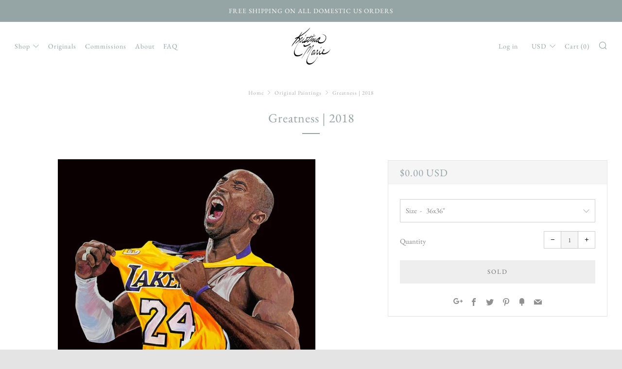

--- FILE ---
content_type: text/html; charset=utf-8
request_url: https://www.kmrgallery.com/collections/collections/products/copy-of-greatness
body_size: 25007
content:
<!doctype html>
<!--[if IE 8]><html class="no-js lt-ie9" lang="en"> <![endif]-->
<!--[if IE 9 ]><html class="ie9 no-js"> <![endif]-->
<!--[if (gt IE 9)|!(IE)]><!--> <html class="no-js"> <!--<![endif]-->
<head>
  	<meta charset="utf-8">
  	<meta http-equiv="X-UA-Compatible" content="IE=edge,chrome=1">
  	<meta name="viewport" content="width=device-width, initial-scale=1.0, height=device-height, minimum-scale=1.0, user-scalable=0">
  	<meta name="theme-color" content="#95a4a4">
  	<link rel="canonical" href="https://www.kmrgallery.com/products/copy-of-greatness">

  	
	    <link rel="shortcut icon" href="//www.kmrgallery.com/cdn/shop/files/KM-Logo_1fc7e9b6-404f-40ac-9ba5-f3cf145cf3c7_32x32.gif?v=1613762868" type="image/png">
	

  	<!-- Title and description ================================================== -->
  	<title>
  	Greatness | 2018 &ndash; Kristina Marie Gallery
  	</title>
  	
  		<meta name="description" content="Original Acrylic Painting on Canvas.  ">
  	 

  	<!-- /snippets/social-meta-tags.liquid -->




<meta property="og:site_name" content="Kristina Marie Gallery">
<meta property="og:url" content="https://www.kmrgallery.com/products/copy-of-greatness">
<meta property="og:title" content="Greatness | 2018">
<meta property="og:type" content="product">
<meta property="og:description" content="Original Acrylic Painting on Canvas.  ">

  <meta property="og:price:amount" content="0.00">
  <meta property="og:price:currency" content="USD">

<meta property="og:image" content="http://www.kmrgallery.com/cdn/shop/products/Greatness_1200x1200.jpg?v=1614317669">
<meta property="og:image:secure_url" content="https://www.kmrgallery.com/cdn/shop/products/Greatness_1200x1200.jpg?v=1614317669">


<meta name="twitter:card" content="summary_large_image">
<meta name="twitter:title" content="Greatness | 2018">
<meta name="twitter:description" content="Original Acrylic Painting on Canvas.  ">


  	<!-- CSS ================================================== -->
	<link href="//www.kmrgallery.com/cdn/shop/t/6/assets/main.scss.css?v=84735290974050773711759332237" rel="stylesheet" type="text/css" media="all" />

  	<!-- JS ================================================== -->
  	<script type="text/javascript">
		theme = {};
		theme.t = {};
		theme.map = {};
		theme.cart_ajax = true;
	</script>
  	<script src="//www.kmrgallery.com/cdn/shop/t/6/assets/jquery.min.js?v=143819514376552347241713891375"></script>
  	<script src="//www.kmrgallery.com/cdn/shop/t/6/assets/plugins-top.js?v=87282283004170285061713891375"></script>

  	

	<!-- Header hook for plugins ================================================== -->
  	<script>window.performance && window.performance.mark && window.performance.mark('shopify.content_for_header.start');</script><meta id="shopify-digital-wallet" name="shopify-digital-wallet" content="/10063642724/digital_wallets/dialog">
<meta name="shopify-checkout-api-token" content="33c5d760748a798cd248af488427815d">
<meta id="in-context-paypal-metadata" data-shop-id="10063642724" data-venmo-supported="true" data-environment="production" data-locale="en_US" data-paypal-v4="true" data-currency="USD">
<link rel="alternate" type="application/json+oembed" href="https://www.kmrgallery.com/products/copy-of-greatness.oembed">
<script async="async" src="/checkouts/internal/preloads.js?locale=en-US"></script>
<script id="shopify-features" type="application/json">{"accessToken":"33c5d760748a798cd248af488427815d","betas":["rich-media-storefront-analytics"],"domain":"www.kmrgallery.com","predictiveSearch":true,"shopId":10063642724,"locale":"en"}</script>
<script>var Shopify = Shopify || {};
Shopify.shop = "kristina-marie-gallery.myshopify.com";
Shopify.locale = "en";
Shopify.currency = {"active":"USD","rate":"1.0"};
Shopify.country = "US";
Shopify.theme = {"name":"[ABS-042324] Venue - Product Accordion","id":131281027183,"schema_name":"Venue","schema_version":"4.0.0","theme_store_id":836,"role":"main"};
Shopify.theme.handle = "null";
Shopify.theme.style = {"id":null,"handle":null};
Shopify.cdnHost = "www.kmrgallery.com/cdn";
Shopify.routes = Shopify.routes || {};
Shopify.routes.root = "/";</script>
<script type="module">!function(o){(o.Shopify=o.Shopify||{}).modules=!0}(window);</script>
<script>!function(o){function n(){var o=[];function n(){o.push(Array.prototype.slice.apply(arguments))}return n.q=o,n}var t=o.Shopify=o.Shopify||{};t.loadFeatures=n(),t.autoloadFeatures=n()}(window);</script>
<script id="shop-js-analytics" type="application/json">{"pageType":"product"}</script>
<script defer="defer" async type="module" src="//www.kmrgallery.com/cdn/shopifycloud/shop-js/modules/v2/client.init-shop-cart-sync_BT-GjEfc.en.esm.js"></script>
<script defer="defer" async type="module" src="//www.kmrgallery.com/cdn/shopifycloud/shop-js/modules/v2/chunk.common_D58fp_Oc.esm.js"></script>
<script defer="defer" async type="module" src="//www.kmrgallery.com/cdn/shopifycloud/shop-js/modules/v2/chunk.modal_xMitdFEc.esm.js"></script>
<script type="module">
  await import("//www.kmrgallery.com/cdn/shopifycloud/shop-js/modules/v2/client.init-shop-cart-sync_BT-GjEfc.en.esm.js");
await import("//www.kmrgallery.com/cdn/shopifycloud/shop-js/modules/v2/chunk.common_D58fp_Oc.esm.js");
await import("//www.kmrgallery.com/cdn/shopifycloud/shop-js/modules/v2/chunk.modal_xMitdFEc.esm.js");

  window.Shopify.SignInWithShop?.initShopCartSync?.({"fedCMEnabled":true,"windoidEnabled":true});

</script>
<script>(function() {
  var isLoaded = false;
  function asyncLoad() {
    if (isLoaded) return;
    isLoaded = true;
    var urls = ["https:\/\/cdn.tabarn.app\/cdn\/automatic-discount\/automatic-discount-v2.min.js?shop=kristina-marie-gallery.myshopify.com"];
    for (var i = 0; i < urls.length; i++) {
      var s = document.createElement('script');
      s.type = 'text/javascript';
      s.async = true;
      s.src = urls[i];
      var x = document.getElementsByTagName('script')[0];
      x.parentNode.insertBefore(s, x);
    }
  };
  if(window.attachEvent) {
    window.attachEvent('onload', asyncLoad);
  } else {
    window.addEventListener('load', asyncLoad, false);
  }
})();</script>
<script id="__st">var __st={"a":10063642724,"offset":-28800,"reqid":"5e2b0a08-f07c-4300-bc49-0fd7d56b5dc8-1769290165","pageurl":"www.kmrgallery.com\/collections\/collections\/products\/copy-of-greatness","u":"77fd06c8c7be","p":"product","rtyp":"product","rid":2609463591012};</script>
<script>window.ShopifyPaypalV4VisibilityTracking = true;</script>
<script id="captcha-bootstrap">!function(){'use strict';const t='contact',e='account',n='new_comment',o=[[t,t],['blogs',n],['comments',n],[t,'customer']],c=[[e,'customer_login'],[e,'guest_login'],[e,'recover_customer_password'],[e,'create_customer']],r=t=>t.map((([t,e])=>`form[action*='/${t}']:not([data-nocaptcha='true']) input[name='form_type'][value='${e}']`)).join(','),a=t=>()=>t?[...document.querySelectorAll(t)].map((t=>t.form)):[];function s(){const t=[...o],e=r(t);return a(e)}const i='password',u='form_key',d=['recaptcha-v3-token','g-recaptcha-response','h-captcha-response',i],f=()=>{try{return window.sessionStorage}catch{return}},m='__shopify_v',_=t=>t.elements[u];function p(t,e,n=!1){try{const o=window.sessionStorage,c=JSON.parse(o.getItem(e)),{data:r}=function(t){const{data:e,action:n}=t;return t[m]||n?{data:e,action:n}:{data:t,action:n}}(c);for(const[e,n]of Object.entries(r))t.elements[e]&&(t.elements[e].value=n);n&&o.removeItem(e)}catch(o){console.error('form repopulation failed',{error:o})}}const l='form_type',E='cptcha';function T(t){t.dataset[E]=!0}const w=window,h=w.document,L='Shopify',v='ce_forms',y='captcha';let A=!1;((t,e)=>{const n=(g='f06e6c50-85a8-45c8-87d0-21a2b65856fe',I='https://cdn.shopify.com/shopifycloud/storefront-forms-hcaptcha/ce_storefront_forms_captcha_hcaptcha.v1.5.2.iife.js',D={infoText:'Protected by hCaptcha',privacyText:'Privacy',termsText:'Terms'},(t,e,n)=>{const o=w[L][v],c=o.bindForm;if(c)return c(t,g,e,D).then(n);var r;o.q.push([[t,g,e,D],n]),r=I,A||(h.body.append(Object.assign(h.createElement('script'),{id:'captcha-provider',async:!0,src:r})),A=!0)});var g,I,D;w[L]=w[L]||{},w[L][v]=w[L][v]||{},w[L][v].q=[],w[L][y]=w[L][y]||{},w[L][y].protect=function(t,e){n(t,void 0,e),T(t)},Object.freeze(w[L][y]),function(t,e,n,w,h,L){const[v,y,A,g]=function(t,e,n){const i=e?o:[],u=t?c:[],d=[...i,...u],f=r(d),m=r(i),_=r(d.filter((([t,e])=>n.includes(e))));return[a(f),a(m),a(_),s()]}(w,h,L),I=t=>{const e=t.target;return e instanceof HTMLFormElement?e:e&&e.form},D=t=>v().includes(t);t.addEventListener('submit',(t=>{const e=I(t);if(!e)return;const n=D(e)&&!e.dataset.hcaptchaBound&&!e.dataset.recaptchaBound,o=_(e),c=g().includes(e)&&(!o||!o.value);(n||c)&&t.preventDefault(),c&&!n&&(function(t){try{if(!f())return;!function(t){const e=f();if(!e)return;const n=_(t);if(!n)return;const o=n.value;o&&e.removeItem(o)}(t);const e=Array.from(Array(32),(()=>Math.random().toString(36)[2])).join('');!function(t,e){_(t)||t.append(Object.assign(document.createElement('input'),{type:'hidden',name:u})),t.elements[u].value=e}(t,e),function(t,e){const n=f();if(!n)return;const o=[...t.querySelectorAll(`input[type='${i}']`)].map((({name:t})=>t)),c=[...d,...o],r={};for(const[a,s]of new FormData(t).entries())c.includes(a)||(r[a]=s);n.setItem(e,JSON.stringify({[m]:1,action:t.action,data:r}))}(t,e)}catch(e){console.error('failed to persist form',e)}}(e),e.submit())}));const S=(t,e)=>{t&&!t.dataset[E]&&(n(t,e.some((e=>e===t))),T(t))};for(const o of['focusin','change'])t.addEventListener(o,(t=>{const e=I(t);D(e)&&S(e,y())}));const B=e.get('form_key'),M=e.get(l),P=B&&M;t.addEventListener('DOMContentLoaded',(()=>{const t=y();if(P)for(const e of t)e.elements[l].value===M&&p(e,B);[...new Set([...A(),...v().filter((t=>'true'===t.dataset.shopifyCaptcha))])].forEach((e=>S(e,t)))}))}(h,new URLSearchParams(w.location.search),n,t,e,['guest_login'])})(!0,!0)}();</script>
<script integrity="sha256-4kQ18oKyAcykRKYeNunJcIwy7WH5gtpwJnB7kiuLZ1E=" data-source-attribution="shopify.loadfeatures" defer="defer" src="//www.kmrgallery.com/cdn/shopifycloud/storefront/assets/storefront/load_feature-a0a9edcb.js" crossorigin="anonymous"></script>
<script data-source-attribution="shopify.dynamic_checkout.dynamic.init">var Shopify=Shopify||{};Shopify.PaymentButton=Shopify.PaymentButton||{isStorefrontPortableWallets:!0,init:function(){window.Shopify.PaymentButton.init=function(){};var t=document.createElement("script");t.src="https://www.kmrgallery.com/cdn/shopifycloud/portable-wallets/latest/portable-wallets.en.js",t.type="module",document.head.appendChild(t)}};
</script>
<script data-source-attribution="shopify.dynamic_checkout.buyer_consent">
  function portableWalletsHideBuyerConsent(e){var t=document.getElementById("shopify-buyer-consent"),n=document.getElementById("shopify-subscription-policy-button");t&&n&&(t.classList.add("hidden"),t.setAttribute("aria-hidden","true"),n.removeEventListener("click",e))}function portableWalletsShowBuyerConsent(e){var t=document.getElementById("shopify-buyer-consent"),n=document.getElementById("shopify-subscription-policy-button");t&&n&&(t.classList.remove("hidden"),t.removeAttribute("aria-hidden"),n.addEventListener("click",e))}window.Shopify?.PaymentButton&&(window.Shopify.PaymentButton.hideBuyerConsent=portableWalletsHideBuyerConsent,window.Shopify.PaymentButton.showBuyerConsent=portableWalletsShowBuyerConsent);
</script>
<script>
  function portableWalletsCleanup(e){e&&e.src&&console.error("Failed to load portable wallets script "+e.src);var t=document.querySelectorAll("shopify-accelerated-checkout .shopify-payment-button__skeleton, shopify-accelerated-checkout-cart .wallet-cart-button__skeleton"),e=document.getElementById("shopify-buyer-consent");for(let e=0;e<t.length;e++)t[e].remove();e&&e.remove()}function portableWalletsNotLoadedAsModule(e){e instanceof ErrorEvent&&"string"==typeof e.message&&e.message.includes("import.meta")&&"string"==typeof e.filename&&e.filename.includes("portable-wallets")&&(window.removeEventListener("error",portableWalletsNotLoadedAsModule),window.Shopify.PaymentButton.failedToLoad=e,"loading"===document.readyState?document.addEventListener("DOMContentLoaded",window.Shopify.PaymentButton.init):window.Shopify.PaymentButton.init())}window.addEventListener("error",portableWalletsNotLoadedAsModule);
</script>

<script type="module" src="https://www.kmrgallery.com/cdn/shopifycloud/portable-wallets/latest/portable-wallets.en.js" onError="portableWalletsCleanup(this)" crossorigin="anonymous"></script>
<script nomodule>
  document.addEventListener("DOMContentLoaded", portableWalletsCleanup);
</script>

<link id="shopify-accelerated-checkout-styles" rel="stylesheet" media="screen" href="https://www.kmrgallery.com/cdn/shopifycloud/portable-wallets/latest/accelerated-checkout-backwards-compat.css" crossorigin="anonymous">
<style id="shopify-accelerated-checkout-cart">
        #shopify-buyer-consent {
  margin-top: 1em;
  display: inline-block;
  width: 100%;
}

#shopify-buyer-consent.hidden {
  display: none;
}

#shopify-subscription-policy-button {
  background: none;
  border: none;
  padding: 0;
  text-decoration: underline;
  font-size: inherit;
  cursor: pointer;
}

#shopify-subscription-policy-button::before {
  box-shadow: none;
}

      </style>

<script>window.performance && window.performance.mark && window.performance.mark('shopify.content_for_header.end');</script>
<script src="https://cdn.shopify.com/extensions/019b97b0-6350-7631-8123-95494b086580/socialwidget-instafeed-78/assets/social-widget.min.js" type="text/javascript" defer="defer"></script>
<link href="https://monorail-edge.shopifysvc.com" rel="dns-prefetch">
<script>(function(){if ("sendBeacon" in navigator && "performance" in window) {try {var session_token_from_headers = performance.getEntriesByType('navigation')[0].serverTiming.find(x => x.name == '_s').description;} catch {var session_token_from_headers = undefined;}var session_cookie_matches = document.cookie.match(/_shopify_s=([^;]*)/);var session_token_from_cookie = session_cookie_matches && session_cookie_matches.length === 2 ? session_cookie_matches[1] : "";var session_token = session_token_from_headers || session_token_from_cookie || "";function handle_abandonment_event(e) {var entries = performance.getEntries().filter(function(entry) {return /monorail-edge.shopifysvc.com/.test(entry.name);});if (!window.abandonment_tracked && entries.length === 0) {window.abandonment_tracked = true;var currentMs = Date.now();var navigation_start = performance.timing.navigationStart;var payload = {shop_id: 10063642724,url: window.location.href,navigation_start,duration: currentMs - navigation_start,session_token,page_type: "product"};window.navigator.sendBeacon("https://monorail-edge.shopifysvc.com/v1/produce", JSON.stringify({schema_id: "online_store_buyer_site_abandonment/1.1",payload: payload,metadata: {event_created_at_ms: currentMs,event_sent_at_ms: currentMs}}));}}window.addEventListener('pagehide', handle_abandonment_event);}}());</script>
<script id="web-pixels-manager-setup">(function e(e,d,r,n,o){if(void 0===o&&(o={}),!Boolean(null===(a=null===(i=window.Shopify)||void 0===i?void 0:i.analytics)||void 0===a?void 0:a.replayQueue)){var i,a;window.Shopify=window.Shopify||{};var t=window.Shopify;t.analytics=t.analytics||{};var s=t.analytics;s.replayQueue=[],s.publish=function(e,d,r){return s.replayQueue.push([e,d,r]),!0};try{self.performance.mark("wpm:start")}catch(e){}var l=function(){var e={modern:/Edge?\/(1{2}[4-9]|1[2-9]\d|[2-9]\d{2}|\d{4,})\.\d+(\.\d+|)|Firefox\/(1{2}[4-9]|1[2-9]\d|[2-9]\d{2}|\d{4,})\.\d+(\.\d+|)|Chrom(ium|e)\/(9{2}|\d{3,})\.\d+(\.\d+|)|(Maci|X1{2}).+ Version\/(15\.\d+|(1[6-9]|[2-9]\d|\d{3,})\.\d+)([,.]\d+|)( \(\w+\)|)( Mobile\/\w+|) Safari\/|Chrome.+OPR\/(9{2}|\d{3,})\.\d+\.\d+|(CPU[ +]OS|iPhone[ +]OS|CPU[ +]iPhone|CPU IPhone OS|CPU iPad OS)[ +]+(15[._]\d+|(1[6-9]|[2-9]\d|\d{3,})[._]\d+)([._]\d+|)|Android:?[ /-](13[3-9]|1[4-9]\d|[2-9]\d{2}|\d{4,})(\.\d+|)(\.\d+|)|Android.+Firefox\/(13[5-9]|1[4-9]\d|[2-9]\d{2}|\d{4,})\.\d+(\.\d+|)|Android.+Chrom(ium|e)\/(13[3-9]|1[4-9]\d|[2-9]\d{2}|\d{4,})\.\d+(\.\d+|)|SamsungBrowser\/([2-9]\d|\d{3,})\.\d+/,legacy:/Edge?\/(1[6-9]|[2-9]\d|\d{3,})\.\d+(\.\d+|)|Firefox\/(5[4-9]|[6-9]\d|\d{3,})\.\d+(\.\d+|)|Chrom(ium|e)\/(5[1-9]|[6-9]\d|\d{3,})\.\d+(\.\d+|)([\d.]+$|.*Safari\/(?![\d.]+ Edge\/[\d.]+$))|(Maci|X1{2}).+ Version\/(10\.\d+|(1[1-9]|[2-9]\d|\d{3,})\.\d+)([,.]\d+|)( \(\w+\)|)( Mobile\/\w+|) Safari\/|Chrome.+OPR\/(3[89]|[4-9]\d|\d{3,})\.\d+\.\d+|(CPU[ +]OS|iPhone[ +]OS|CPU[ +]iPhone|CPU IPhone OS|CPU iPad OS)[ +]+(10[._]\d+|(1[1-9]|[2-9]\d|\d{3,})[._]\d+)([._]\d+|)|Android:?[ /-](13[3-9]|1[4-9]\d|[2-9]\d{2}|\d{4,})(\.\d+|)(\.\d+|)|Mobile Safari.+OPR\/([89]\d|\d{3,})\.\d+\.\d+|Android.+Firefox\/(13[5-9]|1[4-9]\d|[2-9]\d{2}|\d{4,})\.\d+(\.\d+|)|Android.+Chrom(ium|e)\/(13[3-9]|1[4-9]\d|[2-9]\d{2}|\d{4,})\.\d+(\.\d+|)|Android.+(UC? ?Browser|UCWEB|U3)[ /]?(15\.([5-9]|\d{2,})|(1[6-9]|[2-9]\d|\d{3,})\.\d+)\.\d+|SamsungBrowser\/(5\.\d+|([6-9]|\d{2,})\.\d+)|Android.+MQ{2}Browser\/(14(\.(9|\d{2,})|)|(1[5-9]|[2-9]\d|\d{3,})(\.\d+|))(\.\d+|)|K[Aa][Ii]OS\/(3\.\d+|([4-9]|\d{2,})\.\d+)(\.\d+|)/},d=e.modern,r=e.legacy,n=navigator.userAgent;return n.match(d)?"modern":n.match(r)?"legacy":"unknown"}(),u="modern"===l?"modern":"legacy",c=(null!=n?n:{modern:"",legacy:""})[u],f=function(e){return[e.baseUrl,"/wpm","/b",e.hashVersion,"modern"===e.buildTarget?"m":"l",".js"].join("")}({baseUrl:d,hashVersion:r,buildTarget:u}),m=function(e){var d=e.version,r=e.bundleTarget,n=e.surface,o=e.pageUrl,i=e.monorailEndpoint;return{emit:function(e){var a=e.status,t=e.errorMsg,s=(new Date).getTime(),l=JSON.stringify({metadata:{event_sent_at_ms:s},events:[{schema_id:"web_pixels_manager_load/3.1",payload:{version:d,bundle_target:r,page_url:o,status:a,surface:n,error_msg:t},metadata:{event_created_at_ms:s}}]});if(!i)return console&&console.warn&&console.warn("[Web Pixels Manager] No Monorail endpoint provided, skipping logging."),!1;try{return self.navigator.sendBeacon.bind(self.navigator)(i,l)}catch(e){}var u=new XMLHttpRequest;try{return u.open("POST",i,!0),u.setRequestHeader("Content-Type","text/plain"),u.send(l),!0}catch(e){return console&&console.warn&&console.warn("[Web Pixels Manager] Got an unhandled error while logging to Monorail."),!1}}}}({version:r,bundleTarget:l,surface:e.surface,pageUrl:self.location.href,monorailEndpoint:e.monorailEndpoint});try{o.browserTarget=l,function(e){var d=e.src,r=e.async,n=void 0===r||r,o=e.onload,i=e.onerror,a=e.sri,t=e.scriptDataAttributes,s=void 0===t?{}:t,l=document.createElement("script"),u=document.querySelector("head"),c=document.querySelector("body");if(l.async=n,l.src=d,a&&(l.integrity=a,l.crossOrigin="anonymous"),s)for(var f in s)if(Object.prototype.hasOwnProperty.call(s,f))try{l.dataset[f]=s[f]}catch(e){}if(o&&l.addEventListener("load",o),i&&l.addEventListener("error",i),u)u.appendChild(l);else{if(!c)throw new Error("Did not find a head or body element to append the script");c.appendChild(l)}}({src:f,async:!0,onload:function(){if(!function(){var e,d;return Boolean(null===(d=null===(e=window.Shopify)||void 0===e?void 0:e.analytics)||void 0===d?void 0:d.initialized)}()){var d=window.webPixelsManager.init(e)||void 0;if(d){var r=window.Shopify.analytics;r.replayQueue.forEach((function(e){var r=e[0],n=e[1],o=e[2];d.publishCustomEvent(r,n,o)})),r.replayQueue=[],r.publish=d.publishCustomEvent,r.visitor=d.visitor,r.initialized=!0}}},onerror:function(){return m.emit({status:"failed",errorMsg:"".concat(f," has failed to load")})},sri:function(e){var d=/^sha384-[A-Za-z0-9+/=]+$/;return"string"==typeof e&&d.test(e)}(c)?c:"",scriptDataAttributes:o}),m.emit({status:"loading"})}catch(e){m.emit({status:"failed",errorMsg:(null==e?void 0:e.message)||"Unknown error"})}}})({shopId: 10063642724,storefrontBaseUrl: "https://www.kmrgallery.com",extensionsBaseUrl: "https://extensions.shopifycdn.com/cdn/shopifycloud/web-pixels-manager",monorailEndpoint: "https://monorail-edge.shopifysvc.com/unstable/produce_batch",surface: "storefront-renderer",enabledBetaFlags: ["2dca8a86"],webPixelsConfigList: [{"id":"118194287","configuration":"{\"pixel_id\":\"730097914536405\",\"pixel_type\":\"facebook_pixel\",\"metaapp_system_user_token\":\"-\"}","eventPayloadVersion":"v1","runtimeContext":"OPEN","scriptVersion":"ca16bc87fe92b6042fbaa3acc2fbdaa6","type":"APP","apiClientId":2329312,"privacyPurposes":["ANALYTICS","MARKETING","SALE_OF_DATA"],"dataSharingAdjustments":{"protectedCustomerApprovalScopes":["read_customer_address","read_customer_email","read_customer_name","read_customer_personal_data","read_customer_phone"]}},{"id":"shopify-app-pixel","configuration":"{}","eventPayloadVersion":"v1","runtimeContext":"STRICT","scriptVersion":"0450","apiClientId":"shopify-pixel","type":"APP","privacyPurposes":["ANALYTICS","MARKETING"]},{"id":"shopify-custom-pixel","eventPayloadVersion":"v1","runtimeContext":"LAX","scriptVersion":"0450","apiClientId":"shopify-pixel","type":"CUSTOM","privacyPurposes":["ANALYTICS","MARKETING"]}],isMerchantRequest: false,initData: {"shop":{"name":"Kristina Marie Gallery","paymentSettings":{"currencyCode":"USD"},"myshopifyDomain":"kristina-marie-gallery.myshopify.com","countryCode":"US","storefrontUrl":"https:\/\/www.kmrgallery.com"},"customer":null,"cart":null,"checkout":null,"productVariants":[{"price":{"amount":0.0,"currencyCode":"USD"},"product":{"title":"Greatness | 2018","vendor":"Kristina Marie Gallery","id":"2609463591012","untranslatedTitle":"Greatness | 2018","url":"\/products\/copy-of-greatness","type":"Original"},"id":"23347940982884","image":{"src":"\/\/www.kmrgallery.com\/cdn\/shop\/products\/Greatness.jpg?v=1614317669"},"sku":"","title":"36x36\"","untranslatedTitle":"36x36\""}],"purchasingCompany":null},},"https://www.kmrgallery.com/cdn","fcfee988w5aeb613cpc8e4bc33m6693e112",{"modern":"","legacy":""},{"shopId":"10063642724","storefrontBaseUrl":"https:\/\/www.kmrgallery.com","extensionBaseUrl":"https:\/\/extensions.shopifycdn.com\/cdn\/shopifycloud\/web-pixels-manager","surface":"storefront-renderer","enabledBetaFlags":"[\"2dca8a86\"]","isMerchantRequest":"false","hashVersion":"fcfee988w5aeb613cpc8e4bc33m6693e112","publish":"custom","events":"[[\"page_viewed\",{}],[\"product_viewed\",{\"productVariant\":{\"price\":{\"amount\":0.0,\"currencyCode\":\"USD\"},\"product\":{\"title\":\"Greatness | 2018\",\"vendor\":\"Kristina Marie Gallery\",\"id\":\"2609463591012\",\"untranslatedTitle\":\"Greatness | 2018\",\"url\":\"\/products\/copy-of-greatness\",\"type\":\"Original\"},\"id\":\"23347940982884\",\"image\":{\"src\":\"\/\/www.kmrgallery.com\/cdn\/shop\/products\/Greatness.jpg?v=1614317669\"},\"sku\":\"\",\"title\":\"36x36\\\"\",\"untranslatedTitle\":\"36x36\\\"\"}}]]"});</script><script>
  window.ShopifyAnalytics = window.ShopifyAnalytics || {};
  window.ShopifyAnalytics.meta = window.ShopifyAnalytics.meta || {};
  window.ShopifyAnalytics.meta.currency = 'USD';
  var meta = {"product":{"id":2609463591012,"gid":"gid:\/\/shopify\/Product\/2609463591012","vendor":"Kristina Marie Gallery","type":"Original","handle":"copy-of-greatness","variants":[{"id":23347940982884,"price":0,"name":"Greatness | 2018 - 36x36\"","public_title":"36x36\"","sku":""}],"remote":false},"page":{"pageType":"product","resourceType":"product","resourceId":2609463591012,"requestId":"5e2b0a08-f07c-4300-bc49-0fd7d56b5dc8-1769290165"}};
  for (var attr in meta) {
    window.ShopifyAnalytics.meta[attr] = meta[attr];
  }
</script>
<script class="analytics">
  (function () {
    var customDocumentWrite = function(content) {
      var jquery = null;

      if (window.jQuery) {
        jquery = window.jQuery;
      } else if (window.Checkout && window.Checkout.$) {
        jquery = window.Checkout.$;
      }

      if (jquery) {
        jquery('body').append(content);
      }
    };

    var hasLoggedConversion = function(token) {
      if (token) {
        return document.cookie.indexOf('loggedConversion=' + token) !== -1;
      }
      return false;
    }

    var setCookieIfConversion = function(token) {
      if (token) {
        var twoMonthsFromNow = new Date(Date.now());
        twoMonthsFromNow.setMonth(twoMonthsFromNow.getMonth() + 2);

        document.cookie = 'loggedConversion=' + token + '; expires=' + twoMonthsFromNow;
      }
    }

    var trekkie = window.ShopifyAnalytics.lib = window.trekkie = window.trekkie || [];
    if (trekkie.integrations) {
      return;
    }
    trekkie.methods = [
      'identify',
      'page',
      'ready',
      'track',
      'trackForm',
      'trackLink'
    ];
    trekkie.factory = function(method) {
      return function() {
        var args = Array.prototype.slice.call(arguments);
        args.unshift(method);
        trekkie.push(args);
        return trekkie;
      };
    };
    for (var i = 0; i < trekkie.methods.length; i++) {
      var key = trekkie.methods[i];
      trekkie[key] = trekkie.factory(key);
    }
    trekkie.load = function(config) {
      trekkie.config = config || {};
      trekkie.config.initialDocumentCookie = document.cookie;
      var first = document.getElementsByTagName('script')[0];
      var script = document.createElement('script');
      script.type = 'text/javascript';
      script.onerror = function(e) {
        var scriptFallback = document.createElement('script');
        scriptFallback.type = 'text/javascript';
        scriptFallback.onerror = function(error) {
                var Monorail = {
      produce: function produce(monorailDomain, schemaId, payload) {
        var currentMs = new Date().getTime();
        var event = {
          schema_id: schemaId,
          payload: payload,
          metadata: {
            event_created_at_ms: currentMs,
            event_sent_at_ms: currentMs
          }
        };
        return Monorail.sendRequest("https://" + monorailDomain + "/v1/produce", JSON.stringify(event));
      },
      sendRequest: function sendRequest(endpointUrl, payload) {
        // Try the sendBeacon API
        if (window && window.navigator && typeof window.navigator.sendBeacon === 'function' && typeof window.Blob === 'function' && !Monorail.isIos12()) {
          var blobData = new window.Blob([payload], {
            type: 'text/plain'
          });

          if (window.navigator.sendBeacon(endpointUrl, blobData)) {
            return true;
          } // sendBeacon was not successful

        } // XHR beacon

        var xhr = new XMLHttpRequest();

        try {
          xhr.open('POST', endpointUrl);
          xhr.setRequestHeader('Content-Type', 'text/plain');
          xhr.send(payload);
        } catch (e) {
          console.log(e);
        }

        return false;
      },
      isIos12: function isIos12() {
        return window.navigator.userAgent.lastIndexOf('iPhone; CPU iPhone OS 12_') !== -1 || window.navigator.userAgent.lastIndexOf('iPad; CPU OS 12_') !== -1;
      }
    };
    Monorail.produce('monorail-edge.shopifysvc.com',
      'trekkie_storefront_load_errors/1.1',
      {shop_id: 10063642724,
      theme_id: 131281027183,
      app_name: "storefront",
      context_url: window.location.href,
      source_url: "//www.kmrgallery.com/cdn/s/trekkie.storefront.8d95595f799fbf7e1d32231b9a28fd43b70c67d3.min.js"});

        };
        scriptFallback.async = true;
        scriptFallback.src = '//www.kmrgallery.com/cdn/s/trekkie.storefront.8d95595f799fbf7e1d32231b9a28fd43b70c67d3.min.js';
        first.parentNode.insertBefore(scriptFallback, first);
      };
      script.async = true;
      script.src = '//www.kmrgallery.com/cdn/s/trekkie.storefront.8d95595f799fbf7e1d32231b9a28fd43b70c67d3.min.js';
      first.parentNode.insertBefore(script, first);
    };
    trekkie.load(
      {"Trekkie":{"appName":"storefront","development":false,"defaultAttributes":{"shopId":10063642724,"isMerchantRequest":null,"themeId":131281027183,"themeCityHash":"6327416361697801874","contentLanguage":"en","currency":"USD","eventMetadataId":"5354080b-23b6-4bfb-9ec2-c95c82fff8c4"},"isServerSideCookieWritingEnabled":true,"monorailRegion":"shop_domain","enabledBetaFlags":["65f19447"]},"Session Attribution":{},"S2S":{"facebookCapiEnabled":true,"source":"trekkie-storefront-renderer","apiClientId":580111}}
    );

    var loaded = false;
    trekkie.ready(function() {
      if (loaded) return;
      loaded = true;

      window.ShopifyAnalytics.lib = window.trekkie;

      var originalDocumentWrite = document.write;
      document.write = customDocumentWrite;
      try { window.ShopifyAnalytics.merchantGoogleAnalytics.call(this); } catch(error) {};
      document.write = originalDocumentWrite;

      window.ShopifyAnalytics.lib.page(null,{"pageType":"product","resourceType":"product","resourceId":2609463591012,"requestId":"5e2b0a08-f07c-4300-bc49-0fd7d56b5dc8-1769290165","shopifyEmitted":true});

      var match = window.location.pathname.match(/checkouts\/(.+)\/(thank_you|post_purchase)/)
      var token = match? match[1]: undefined;
      if (!hasLoggedConversion(token)) {
        setCookieIfConversion(token);
        window.ShopifyAnalytics.lib.track("Viewed Product",{"currency":"USD","variantId":23347940982884,"productId":2609463591012,"productGid":"gid:\/\/shopify\/Product\/2609463591012","name":"Greatness | 2018 - 36x36\"","price":"0.00","sku":"","brand":"Kristina Marie Gallery","variant":"36x36\"","category":"Original","nonInteraction":true,"remote":false},undefined,undefined,{"shopifyEmitted":true});
      window.ShopifyAnalytics.lib.track("monorail:\/\/trekkie_storefront_viewed_product\/1.1",{"currency":"USD","variantId":23347940982884,"productId":2609463591012,"productGid":"gid:\/\/shopify\/Product\/2609463591012","name":"Greatness | 2018 - 36x36\"","price":"0.00","sku":"","brand":"Kristina Marie Gallery","variant":"36x36\"","category":"Original","nonInteraction":true,"remote":false,"referer":"https:\/\/www.kmrgallery.com\/collections\/collections\/products\/copy-of-greatness"});
      }
    });


        var eventsListenerScript = document.createElement('script');
        eventsListenerScript.async = true;
        eventsListenerScript.src = "//www.kmrgallery.com/cdn/shopifycloud/storefront/assets/shop_events_listener-3da45d37.js";
        document.getElementsByTagName('head')[0].appendChild(eventsListenerScript);

})();</script>
<script
  defer
  src="https://www.kmrgallery.com/cdn/shopifycloud/perf-kit/shopify-perf-kit-3.0.4.min.js"
  data-application="storefront-renderer"
  data-shop-id="10063642724"
  data-render-region="gcp-us-east1"
  data-page-type="product"
  data-theme-instance-id="131281027183"
  data-theme-name="Venue"
  data-theme-version="4.0.0"
  data-monorail-region="shop_domain"
  data-resource-timing-sampling-rate="10"
  data-shs="true"
  data-shs-beacon="true"
  data-shs-export-with-fetch="true"
  data-shs-logs-sample-rate="1"
  data-shs-beacon-endpoint="https://www.kmrgallery.com/api/collect"
></script>
</head>  

<body id="greatness-2018" class="template-product" data-anim-fade="true" data-anim-load="true" data-anim-interval-style="fade_down" data-anim-zoom="true" data-anim-interval="true">
	<script type="text/javascript">
		//loading class for animations
		document.body.className += ' ' + 'js-theme-loading';
	</script>

	<div class="page-transition"></div>

	<div class="page-container">
		<div id="shopify-section-mobile-drawer" class="shopify-section js-section__mobile-draw"><style>
.mobile-draw,
.mobile-draw .mfp-close {
    background-color: #f5f5f5;
}
.mobile-draw__currency {
    background-color: #e8e8e8;   
}
</style>

<div class="mobile-draw mobile-draw--dark js-menu-draw mfp-hide">

    
        <div class="mobile-draw__currency">
            <a href="#" class="mobile-draw__currency-toggle js-currency-trigger"><span class="js-currency-trigger-text">USD</span><i class="icon icon--up"></i></a>
            <div class="mobile-draw__currency-box js-currency-box">
                <span id="currencies" class="mobile-draw__currency-items">
                    
                    
                        <a href="#" data-currency="USD" class="mobile-draw__currency-item js-currency-item selected ">USD</a>
                    
                        <a href="#" data-currency="CAD" class="mobile-draw__currency-item js-currency-item ">CAD</a>
                    
                        <a href="#" data-currency="GBP" class="mobile-draw__currency-item js-currency-item ">GBP</a>
                    
                        <a href="#" data-currency="AUD" class="mobile-draw__currency-item js-currency-item ">AUD</a>
                    
                        <a href="#" data-currency="EUR" class="mobile-draw__currency-item js-currency-item ">EUR</a>
                    
                        <a href="#" data-currency="JPY" class="mobile-draw__currency-item js-currency-item ">JPY</a>
                    
                </span>
            </div>
        </div>
    

    <div class="mobile-draw__wrapper">    

        <nav class="mobile-draw__nav mobile-nav">
            <ul class="mobile-nav__items o-list-bare">

                
                    
                    <li class="mobile-nav__item mobile-nav__item--sub" aria-has-popup="true" aria-expanded="false" aria-controls="mobile-sub-1">
                        <a href="#mobile-sub-1" class="mobile-nav__link mobile-nav__link--sub js-toggle-trigger">Shop</a>

                        
                            <div class="mobile-nav__sub js-toggle-target" id="mobile-sub-1">
                                <ul class="mobile-nav__sub__items o-list-bare">
                                    
                                    
                                        <li class="mobile-nav__sub__item mobile-nav__sub__item--sub" aria-has-popup="true" aria-expanded="false" aria-controls="mobile-sub-t-1-1">
                                            <a href="#mobile-sub-t-1-1" class="mobile-nav__sub__link mobile-nav__sub__link--t js-toggle-trigger">Prints</a>

                                            
                                                <div class="mobile-nav__sub-t js-toggle-target" id="mobile-sub-t-1-1">
                                                    <ul class="mobile-nav__sub-t__items o-list-bare">
                                                        
                                                        
                                                            <li class="mobile-nav__sub-t__item">
                                                                <a href="/collections/paper-prints" class="mobile-nav__sub-t__link">Paper Prints</a>
                                                            </li>
                                                        
                                                            <li class="mobile-nav__sub-t__item">
                                                                <a href="/collections/fine-art-prints" class="mobile-nav__sub-t__link">Fine Art Prints</a>
                                                            </li>
                                                        
                                                            <li class="mobile-nav__sub-t__item">
                                                                <a href="/collections/canvas-prints" class="mobile-nav__sub-t__link">Canvas Prints</a>
                                                            </li>
                                                        
                                                            <li class="mobile-nav__sub-t__item">
                                                                <a href="/collections/metal-prints" class="mobile-nav__sub-t__link">Metal Prints</a>
                                                            </li>
                                                        
                                                            <li class="mobile-nav__sub-t__item">
                                                                <a href="/collections/acrylic-prints-1" class="mobile-nav__sub-t__link">Acrylic HD360 Prints</a>
                                                            </li>
                                                        

                                                    </ul>
                                                </div>
                                            

                                        </li>
                                    
                                        <li class="mobile-nav__sub__item mobile-nav__sub__item--active mobile-nav__sub__item--sub" aria-has-popup="true" aria-expanded="false" aria-controls="mobile-sub-t-1-2">
                                            <a href="#mobile-sub-t-1-2" class="mobile-nav__sub__link mobile-nav__sub__link--t js-toggle-trigger">Originals</a>

                                            
                                                <div class="mobile-nav__sub-t js-toggle-target" id="mobile-sub-t-1-2">
                                                    <ul class="mobile-nav__sub-t__items o-list-bare">
                                                        
                                                        
                                                            <li class="mobile-nav__sub-t__item mobile-nav__sub-t__item--active">
                                                                <a href="/collections/collections" class="mobile-nav__sub-t__link">Original Paintings</a>
                                                            </li>
                                                        

                                                    </ul>
                                                </div>
                                            

                                        </li>
                                    
                                        <li class="mobile-nav__sub__item mobile-nav__sub__item--sub" aria-has-popup="true" aria-expanded="false" aria-controls="mobile-sub-t-1-3">
                                            <a href="#mobile-sub-t-1-3" class="mobile-nav__sub__link mobile-nav__sub__link--t js-toggle-trigger">Special Requests</a>

                                            
                                                <div class="mobile-nav__sub-t js-toggle-target" id="mobile-sub-t-1-3">
                                                    <ul class="mobile-nav__sub-t__items o-list-bare">
                                                        
                                                        
                                                            <li class="mobile-nav__sub-t__item">
                                                                <a href="/pages/customize-your-print" class="mobile-nav__sub-t__link">Customize Your Print</a>
                                                            </li>
                                                        

                                                    </ul>
                                                </div>
                                            

                                        </li>
                                    
                                </ul>
                            </div>
                        
                    </li>
                
                    
                    <li class="mobile-nav__item mobile-nav__item--active">
                        <a href="/collections/collections" class="mobile-nav__link">Originals</a>

                        
                    </li>
                
                    
                    <li class="mobile-nav__item">
                        <a href="/pages/commissions" class="mobile-nav__link">Commissions</a>

                        
                    </li>
                
                    
                    <li class="mobile-nav__item">
                        <a href="/pages/about" class="mobile-nav__link">About</a>

                        
                    </li>
                
                    
                    <li class="mobile-nav__item">
                        <a href="/pages/faq" class="mobile-nav__link">FAQ</a>

                        
                    </li>
                

                
                    
                        <li class="mobile-nav__item">
                            <a href="/account/login" class="mobile-nav__link">Log in</a>
                        </li>
                    
                
            </ul>
        </nav>

        
            <div class="mobile-draw__search mobile-search">
                <form action="/search" method="get" class="mobile-search__form" role="search">
                    <input type="hidden" name="type" value="product,article,page">
                    <input type="search" name="q" class="mobile-search__input" value="" aria-label="Search our store..." placeholder="Search our store...">
                    <button type="submit" class="mobile-search__submit">
                        <i class="icon icon--search" aria-hidden="true"></i>
                        <span class="icon-fallback__text">Search</span>
                    </button>
                </form>
            </div>
        

        <div class="mobile-draw__footer mobile-footer">
            
                <div class="mobile-footer__contact">
                    
                        <h4 class="mobile-footer__title">Contact</h4>
                    
                        
                    
                        <p class="mobile-footer__text"><a href="mailto:msktinasales@gmail.com" class="mobile-footer__text-link">msktinasales@gmail.com</a></p>
                    
                </div>
            
            
                <ul class="mobile-footer__social-items o-list-bare">
                    
                        <li class="mobile-footer__social-item">
                            <a href="https://www.facebook.com/msktinamarie/" class="mobile-footer__social-link icon-fallback" target="_blank">
                                <i class="icon icon--facebook" aria-hidden="true"></i>
                                <span class="icon-fallback__text">Facebook</span>
                            </a>
                        </li>
                    
                    
                    
                    
                        <li class="mobile-footer__social-item">
                            <a href="https://www.instagram.com/msktinamarie/" class="mobile-footer__social-link icon-fallback" target="_blank">
                                <i class="icon icon--instagram" aria-hidden="true"></i>
                                <span class="icon-fallback__text">Instagram</span>
                            </a>
                        </li>
                    
                    
                    
                    
                    
                        <li class="mobile-footer__social-item">
                            <a href="https://www.youtube.com/kristinarodrigues" class="mobile-footer__social-link icon-fallback" target="_blank">
                                <i class="icon icon--youtube" aria-hidden="true"></i>
                                <span class="icon-fallback__text">YouTube</span>
                            </a>
                        </li>
                    
                    
                    
                    
                </ul>
            
        </div>

        
    
    </div>
</div>

</div>
		<div id="shopify-section-header" class="shopify-section js-section__header"><style type="text/css">
    .header, .header--mega .primary-nav .nav__sub-wrap {background-color: #ffffff}
    .header.js-header-sticky--border {border-bottom: 1px solid #e4e4e4}
    
    .header__logo {width: 240px}
    
    .announcement {
        background-color: #95a4a4;
    }
    .announcement__text,
    .announcement__text.rte a {
        color: #ffffff;
    }
    .announcement__text.rte a {
        border-color: #ffffff;
    }
    
    
</style> 


    
        
            <div class="announcement">
                <p class="announcement__text">FREE SHIPPING ON ALL DOMESTIC US ORDERS</p>
            </div>
        
    

<header role="banner" id="top" class="header header--dark js-header js-header-sticky u-flex u-flex--middle u-flex--center header--mega" data-section-id="header" data-section-type="header-section">
    
    

    <div class="header__logo u-flex u-flex--middle u-flex--center">
        
            <div class="header__logo-wrapper js-main-logo" itemscope itemtype="http://schema.org/Organization">
        
            
                <a href="/" itemprop="url" class="header__logo-link animsition-link">
                    
                    <img src="//www.kmrgallery.com/cdn/shop/files/KM-Logo_480x.jpg?v=1613703512" class="header__logo-img" alt="Kristina Marie Gallery" itemprop="logo">
                </a>
            
        
            </div>
        
    </div>

    <div class="header-trigger header-trigger--left mobile-draw-trigger-icon u-flex u-flex--middle js-mobile-draw-icon">
        <a href="#" class="header-trigger__link js-mobile-draw-trigger icon-fallback">
            <i class="icon icon--menu" aria-hidden="true"></i>
            <span class="icon-fallback__text">Menu</span>
        </a>
    </div>
    <div class="header-trigger header-trigger--right cart-draw-trigger-icon u-flex u-flex--middle js-cart-draw-icon">
        <a href="/cart" class="header-trigger__link js-cart-trigger icon-fallback js-no-transition">
            <i class="icon icon--cart" aria-hidden="true"></i>
            <span class="icon-fallback__text">Cart</span>
        </a>
    </div>

    <div class="header-navs js-heaver-navs u-clearfix u-hidden@tab-down">
        
        <nav class="primary-nav header-navs__items js-primary-nav" role="navigation">
            <ul class="primary-nav__items">
                
                    
                    <li class="primary-nav__item primary-nav__item--sub js-header-sub-link" aria-has-popup="true" aria-expanded="false" aria-controls="sub-1">
                        <a href="/collections/all" class="primary-nav__link animsition-link nav__link--sub js-header-sub-link-a">Shop</a>

                        
                            <div class="nav__sub nav__sub--cta" id="sub-1">
                                <div class="nav__sub-wrap">
                                    
                                    <ul class="nav__sub__items nav__sub__items--3 o-list-bare">

                                        
                                            <li class="nav__sub__item nav__sub__item--sub js-header-sub-t-link" aria-has-popup="true" aria-expanded="false" aria-controls="sub-t-1-1">
                                                <a href="/collections" class="nav__sub__link js-header-sub-t-a">Prints</a>

                                                 
                                                    <div class="nav__sub-t js-nav-sub-t" id="sub-t-1-1">
                                                        <div class="nav__sub-t-wrap"> 
                                                            <ul class="nav__sub-t__items o-list-bare">

                                                                
                                                                    <li class="nav__sub-t__item">
                                                                        <a href="/collections/paper-prints" class="nav__sub-t__link">Paper Prints</a>
                                                                    </li>
                                                                
                                                                    <li class="nav__sub-t__item">
                                                                        <a href="/collections/fine-art-prints" class="nav__sub-t__link">Fine Art Prints</a>
                                                                    </li>
                                                                
                                                                    <li class="nav__sub-t__item">
                                                                        <a href="/collections/canvas-prints" class="nav__sub-t__link">Canvas Prints</a>
                                                                    </li>
                                                                
                                                                    <li class="nav__sub-t__item">
                                                                        <a href="/collections/metal-prints" class="nav__sub-t__link">Metal Prints</a>
                                                                    </li>
                                                                
                                                                    <li class="nav__sub-t__item">
                                                                        <a href="/collections/acrylic-prints-1" class="nav__sub-t__link">Acrylic HD360 Prints</a>
                                                                    </li>
                                                                

                                                            </ul>
                                                        </div>
                                                    </div>
                                                

                                            </li>
                                        
                                            <li class="nav__sub__item nav__sub__item--active nav__sub__item--sub js-header-sub-t-link" aria-has-popup="true" aria-expanded="false" aria-controls="sub-t-1-2">
                                                <a href="/collections/collections" class="nav__sub__link js-header-sub-t-a">Originals</a>

                                                 
                                                    <div class="nav__sub-t js-nav-sub-t" id="sub-t-1-2">
                                                        <div class="nav__sub-t-wrap"> 
                                                            <ul class="nav__sub-t__items o-list-bare">

                                                                
                                                                    <li class="nav__sub-t__item nav__sub-t__item--active">
                                                                        <a href="/collections/collections" class="nav__sub-t__link">Original Paintings</a>
                                                                    </li>
                                                                

                                                            </ul>
                                                        </div>
                                                    </div>
                                                

                                            </li>
                                        
                                            <li class="nav__sub__item nav__sub__item--sub js-header-sub-t-link" aria-has-popup="true" aria-expanded="false" aria-controls="sub-t-1-3">
                                                <a href="/collections" class="nav__sub__link js-header-sub-t-a">Special Requests</a>

                                                 
                                                    <div class="nav__sub-t js-nav-sub-t" id="sub-t-1-3">
                                                        <div class="nav__sub-t-wrap"> 
                                                            <ul class="nav__sub-t__items o-list-bare">

                                                                
                                                                    <li class="nav__sub-t__item">
                                                                        <a href="/pages/customize-your-print" class="nav__sub-t__link">Customize Your Print</a>
                                                                    </li>
                                                                

                                                            </ul>
                                                        </div>
                                                    </div>
                                                

                                            </li>
                                        

                                    </ul>

                                    
                                        
                                            <div class="nav__sub__cta">
                                                
                                                <a href="/pages/commissions" class="nav__sub__cta-image-link">
                                                
                                                    
<img class="nav__sub__cta-image lazyload js"
                                                            src="//www.kmrgallery.com/cdn/shop/files/MC_300x.jpg?v=1614297730" 
                                                            data-src="//www.kmrgallery.com/cdn/shop/files/MC_{width}x.jpg?v=1614297730"
                                                            data-widths="[180, 360, 540, 720, 900]"
                                                            data-sizes="auto"
                                                            alt="">
                                                        <noscript>
                                                            <img class="nav__sub__cta-image"
                                                                src="//www.kmrgallery.com/cdn/shop/files/MC_720x.jpg?v=1614297730"
                                                                alt="">
                                                        </noscript>
                                                    
                                                
                                                </a>
                                                
                                                
                                                
                                                
                                                    <div class="nav__sub__cta-link">
                                                        <a href="/pages/commissions" class="link link--arrow">Commission your vision</a>
                                                    </div>
                                                
                                            </div>
                                        
                                    

                                </div>
                            </div>
                        

                    </li>
                
                    
                    <li class="primary-nav__item primary-nav__item--active">
                        <a href="/collections/collections" class="primary-nav__link animsition-link">Originals</a>

                        

                    </li>
                
                    
                    <li class="primary-nav__item">
                        <a href="/pages/commissions" class="primary-nav__link animsition-link">Commissions</a>

                        

                    </li>
                
                    
                    <li class="primary-nav__item">
                        <a href="/pages/about" class="primary-nav__link animsition-link">About</a>

                        

                    </li>
                
                    
                    <li class="primary-nav__item">
                        <a href="/pages/faq" class="primary-nav__link animsition-link">FAQ</a>

                        

                    </li>
                
            </ul>
        </nav>

        <nav class="secondary-nav header-navs__items js-secondary-nav">
            <ul class="secondary-nav__items">

                
                    
                        <li class="secondary-nav__item">
                            <a href="/account/login" class="secondary-nav__link">Log in</a>
                        </li>
                    
                

                
                    <li class="secondary-nav__item secondary-nav__item--sub js-header-sub-link">
                        <a href="#" class="primary-nav__link primary-nav__link--currency nav__link--sub js-header-sub-link-a"><span class="js-currency-trigger-text">USD</span></a>
                        <div class="nav__sub">
                            <div class="nav__sub-wrap nav__sub-wrap--currency">
                                <ul class="nav__sub__items o-list-bare">
                                    <span id="currencies">
                                    
                                        
                                            <li class="nav__sub__item nav__sub__item--currency">
                                                <a href="#" data-currency="USD" class="nav__sub__link nav__sub__link--currency js-currency-item selected">USD</a>
                                            </li>
                                        
                                            <li class="nav__sub__item nav__sub__item--currency">
                                                <a href="#" data-currency="CAD" class="nav__sub__link nav__sub__link--currency js-currency-item">CAD</a>
                                            </li>
                                        
                                            <li class="nav__sub__item nav__sub__item--currency">
                                                <a href="#" data-currency="GBP" class="nav__sub__link nav__sub__link--currency js-currency-item">GBP</a>
                                            </li>
                                        
                                            <li class="nav__sub__item nav__sub__item--currency">
                                                <a href="#" data-currency="AUD" class="nav__sub__link nav__sub__link--currency js-currency-item">AUD</a>
                                            </li>
                                        
                                            <li class="nav__sub__item nav__sub__item--currency">
                                                <a href="#" data-currency="EUR" class="nav__sub__link nav__sub__link--currency js-currency-item">EUR</a>
                                            </li>
                                        
                                            <li class="nav__sub__item nav__sub__item--currency">
                                                <a href="#" data-currency="JPY" class="nav__sub__link nav__sub__link--currency js-currency-item">JPY</a>
                                            </li>
                                        
                                    </span>
                                </ul>
                            </div> 
                        </div>
                    </li>
                

                <li class="secondary-nav__item"> 
                    <a href="/cart" class="secondary-nav__link js-cart-trigger js-no-transition">Cart (<span id="CartCount">0</span>)</a>
                </li>
                
                
                    <li class="secondary-nav__item secondary-nav__item--search">
                        <a href="/search" class="secondary-nav__link secondary-nav__link--search icon-fallback js-search-trigger js-no-transition">
                            <i class="icon icon--search" aria-hidden="true"></i>
                            <span class="icon-fallback__text">Search</span>
                        </a>
                    </li>
                

            </ul>
        </nav>

    </div>
</header>

</div>

		<div class="main">
			<div id="shopify-section-product-template" class="shopify-section js-section__product-single"><div itemscope itemtype="http://schema.org/Product" id="ProductSection-product-template" data-section-id="product-template" data-section-type="product" data-enable-history-state="true">
    <meta itemprop="name" content="Greatness | 2018">
    <meta itemprop="url" content="https://www.kmrgallery.com/products/copy-of-greatness">
    <meta itemprop="image" content="//www.kmrgallery.com/cdn/shop/products/Greatness_grande.jpg?v=1614317669">

    


    <section class="section section--product-single js-product-single" data-section-id="product-template" data-section-type="product-single">

        <div class="product-single product-single--full product-single--text-default product-single--2609463591012 js-product-2609463591012">
            <div class="product-single__top">

                
                    <div class="container">
                        <nav class="breadcrumb breadcrumb--product-single breadcrumb--default u-text-center js-breadcrumb" role="navigation" aria-label="breadcrumbs">
                            <ul class="breadcrumb__items o-list-bare o-list-inline"> 
                                <li class="breadcrumb__item o-list-inline__item">
                                    <a href="/" title="Home" class="breadcrumb__link">Home</a>        
                                </li>
                                
                                    <li class="breadcrumb__item o-list-inline__item">
                                        <a href="/collections/collections" class="breadcrumb__link">Original Paintings</a>
                                    </li>
                                
                                <li class="breadcrumb__item o-list-inline__item">
                                    <span href="/" class="breadcrumb__link breadcrumb__link--current">Greatness | 2018</span>
                                </li>
                            </ul>
                        </nav>
                    </div>
                
                
                

                <div class="container container--small">
                    <div class="section__title section__title--center js-product-title">
                        <h1 itemprop="name" class="section__title-text product-single__title-text">Greatness | 2018</h1>
                        
                    </div>
                </div>

                <div class="container">
                  <div class="o-layout o-layout--large">
                    <div class="o-layout__item u-1/1 u-3/5@desk">
                    
                                <div class="product-single__photo product-single__photo--medium">
                                    
                                        <div class="product-single__photo__item" data-variant-id="23347940982884" data-slide-id="0">

                                            
                                            <a href="//www.kmrgallery.com/cdn/shop/products/Greatness_2048x2048.jpg?v=1614317669" class="product-single__photo-zoom js-product-zoom js-no-transition">
                                            
<img class="product-single__photo__img lazyload js"
                                                    src="//www.kmrgallery.com/cdn/shop/products/Greatness_300x.jpg?v=1614317669" 
                                                    data-src="//www.kmrgallery.com/cdn/shop/products/Greatness_{width}x.jpg?v=1614317669"
                                                    data-widths="[180, 360, 540, 720, 900, 1080, 1296, 1512, 1728, 2048]"
                                                    data-sizes="auto"
                                                    data-ratio="1.0"
                                                    alt="Greatness | 2018">
                                                <noscript>
                                                    <img class="product-single__photo__img"
                                                        src="//www.kmrgallery.com/cdn/shop/products/Greatness_900x.jpg?v=1614317669"
                                                        alt="Greatness | 2018">
                                                </noscript>
                                            
                                            </a>
                                            

                                        </div>
                                    
                                </div>
                                
                    

                      <div class="u-hidden@desk-down" style="max-width:600px;margin:0 auto"><div class="product-single__bottom">
          
          
          <div class="product-single__content">
              <div class="product-single__content-text rte" itemprop="description">
                  <span data-mce-fragment="1">Original Acrylic Painting on Canvas.</span><br>
<ul></ul>
<p> </p>
              </div>

              <div class="product-single__accordion js-accordion">

                  

                  

                  
                  
              </div>

          </div>
      </div></div>
                    </div>
                    
                    <div class="o-layout__item u-1/1 u-2/5@desk">

                            
                                    <div class="product-single__box js-product-single-box">

                                        <div itemprop="offers" itemscope itemtype="http://schema.org/Offer" class="product-single__price js-product-price">
                                            <meta itemprop="priceCurrency" content="USD" />
                                            
                                                <link itemprop="availability" href="http://schema.org/OutOfStock" />
                                            

                                            <h3 class="product-single__price-text js-product-price-text">
                                                <span class="u-hidden-visually">Regular price</span>
                                                <span class="js-product-price-number">
                                                    <span class="product-single__price-number" itemprop="price" content="0.0"><span class="money">$0.00</span></span>
                                                </span>
                                                
                                            </h3>
                                        </div>

                                        
                                        <form method="post" action="/cart/add" id="js-product-form--2609463591012" accept-charset="UTF-8" class="product-single__form js-product-form" enctype="multipart/form-data"><input type="hidden" name="form_type" value="product" /><input type="hidden" name="utf8" value="✓" />

                                            

                                            <div class="product-single__variant">
                                                <select name="id" id="productSelect-1" class="product-single__variant-select">
                                                    
                                                        
                                                            <option disabled="disabled">36x36" - Sold</option>
                                                        
                                                    
                                                </select>
                                            </div>

                                            
                                                <div class="product-single__qty">
                                                    <label for="Quantity" class="quantity-selector">Quantity</label>
                                                    <div class="product-single__qty-input">
                                                        <input type="number" id="Quantity" name="quantity" value="1" min="1" class="quantity-selector">
                                                    </div>
                                                </div>
                                            

                                            <div class="product-single__add js-product-buttons product-single__add--sold">

                                                <button type="submit" name="add" class="c-btn c-btn--full c-btn--plus c-btn--light product-single__add-btn js-product-add">
                                                    <span id="AddToCartText" class="js-product-add-text">Add to Cart</span>
                                                </button>
                                                
                                                    <div data-shopify="payment-button" class="shopify-payment-button"> <shopify-accelerated-checkout recommended="null" fallback="{&quot;supports_subs&quot;:true,&quot;supports_def_opts&quot;:true,&quot;name&quot;:&quot;buy_it_now&quot;,&quot;wallet_params&quot;:{}}" access-token="33c5d760748a798cd248af488427815d" buyer-country="US" buyer-locale="en" buyer-currency="USD" variant-params="[{&quot;id&quot;:23347940982884,&quot;requiresShipping&quot;:true}]" shop-id="10063642724" enabled-flags="[&quot;d6d12da0&quot;,&quot;ae0f5bf6&quot;]" disabled > <div class="shopify-payment-button__button" role="button" disabled aria-hidden="true" style="background-color: transparent; border: none"> <div class="shopify-payment-button__skeleton">&nbsp;</div> </div> </shopify-accelerated-checkout> <small id="shopify-buyer-consent" class="hidden" aria-hidden="true" data-consent-type="subscription"> This item is a recurring or deferred purchase. By continuing, I agree to the <span id="shopify-subscription-policy-button">cancellation policy</span> and authorize you to charge my payment method at the prices, frequency and dates listed on this page until my order is fulfilled or I cancel, if permitted. </small> </div>
                                                

                                            </div>
                                        
                                        <input type="hidden" name="product-id" value="2609463591012" /><input type="hidden" name="section-id" value="product-template" /></form>

                                        
                                            
                                            
                                            
                                            <div class="product-single__share">
                                                <ul class="product-single__share-items o-list-bare">
                                                    
                                                    <li class="product-single__share-item">
                                                        <a href="//plus.google.com/share?url=https://www.kmrgallery.com/products/copy-of-greatness" class="product-single__share-link icon-fallback" target="_blank">
                                                            <i class="icon icon--google-plus" aria-hidden="true"></i>
                                                            <span class="icon-fallback__text">Google+</span>
                                                        </a>
                                                    </li>
                                                    
                                                    
                                                    <li class="product-single__share-item">
                                                        <a href="//www.facebook.com/sharer.php?u=https://www.kmrgallery.com/products/copy-of-greatness" class="product-single__share-link icon-fallback" target="_blank">
                                                            <i class="icon icon--facebook" aria-hidden="true"></i>
                                                            <span class="icon-fallback__text">Facebook</span>
                                                        </a>
                                                    </li>
                                                    
                                                    
                                                    <li class="product-single__share-item">
                                                        <a href="//twitter.com/share?text=Greatness%20%7C%202018&amp;url=https://www.kmrgallery.com/products/copy-of-greatness" class="product-single__share-link icon-fallback" target="_blank">
                                                            <i class="icon icon--twitter" aria-hidden="true"></i>
                                                            <span class="icon-fallback__text">Twitter</span>
                                                        </a>
                                                    </li>
                                                    
                                                    
                                                    <li class="product-single__share-item">
                                                        <a href="http://pinterest.com/pin/create/button/?url=https://www.kmrgallery.com/products/copy-of-greatness&amp;media=//www.kmrgallery.com/cdn/shop/products/Greatness_1024x1024.jpg?v=1614317669&amp;description=Greatness%20%7C%202018" class="product-single__share-link icon-fallback" target="_blank">
                                                            <i class="icon icon--pinterest" aria-hidden="true"></i>
                                                            <span class="icon-fallback__text">Pinterest</span>
                                                        </a>
                                                    </li>
                                                    
                                                    
                                                    <li class="product-single__share-item">
                                                        <a href="//www.thefancy.com/fancyit?ItemURL=https://www.kmrgallery.com/products/copy-of-greatness&Title=Greatness%20%7C%202018&ImageURL=//www.kmrgallery.com/cdn/shop/products/Greatness_1024x1024.jpg?v=1614317669" class="product-single__share-link icon-fallback" target="_blank">
                                                            <i class="icon icon--fancy" aria-hidden="true"></i>
                                                            <span class="icon-fallback__text">Fancy</span>
                                                        </a>
                                                    </li>
                                                    
                                                    
                                                    <li class="product-single__share-item">
                                                        <a href="mailto:?body=Greatness%20%7C%202018 - https://www.kmrgallery.com/products/copy-of-greatness" class="product-single__share-link icon-fallback">
                                                            <i class="icon icon--mail" aria-hidden="true"></i>
                                                            <span class="icon-fallback__text">Email</span>
                                                        </a>
                                                    </li>
                                                    
                                                </ul>
                                            </div>
                                        
                                    </div>
                            

</div>
                  </div>
                </div>
            </div>

            <div class="container container--medium u-hidden@desk-up">
                <div class="product-single__bottom">
          
          
          <div class="product-single__content">
              <div class="product-single__content-text rte" itemprop="description">
                  <span data-mce-fragment="1">Original Acrylic Painting on Canvas.</span><br>
<ul></ul>
<p> </p>
              </div>

              <div class="product-single__accordion js-accordion">

                  

                  

                  
                  
              </div>

          </div>
      </div>
            </div>

        </div>
    </section>

     
        
        

        
        
        

        
        

        
        

        
        
        

        
        

            
            
            

            

            

            

            
                <section class="section section--related-products">
                    <div class="container container--medium">
                        
                            <div class="section__title section__title--center">
                                <h2 class="section__title-text">You also may like</h2>
                            </div>
                        
                    </div>
                    <div class="container container--mob-0">
                        <div class="related-products js-related-products" data-section-id="product-template">
                            <div class="o-layout o-layout--center o-layout--masonry o-layout--small layout-slider js-layout-slider js-layout-slider-product-template">
                                
                
                
                    
                        
                            <div class="o-layout__item u-1/3@tab u-1/4@desk">
                                <div class="product product--sold-out product--natural product--center">

    
    
    <div class="product-top">
        <a href="/collections/collections/products/all-hail-the-king-2021?variant=" class="product-link" title="All Hail The King | 2021" tabindex="-1">
            <div class="product__media">

                

                <div class="o-ratio o-ratio--custom" style="padding-bottom:133.33333333333334%;">

                    <div class="o-ratio__content"><img class="product__img lazyload js"
                            src="//www.kmrgallery.com/cdn/shop/products/All-Hail-The-King---TEST_300x.jpg?v=1614570520" 
                            data-src="//www.kmrgallery.com/cdn/shop/products/All-Hail-The-King---TEST_{width}x.jpg?v=1614570520"
                            data-widths="[180, 360, 540, 720, 900, 1080, 1296, 1512]"
                            data-sizes="auto"
                            alt="All Hail The King | 2021">
                        <noscript>
                            <img class="product__img"
                                src="//www.kmrgallery.com/cdn/shop/products/All-Hail-The-King---TEST_720x.jpg?v=1614570520" 
                                alt="All Hail The King | 2021">
                        </noscript>
                        

                    </div>
                </div>

            </div>
        </a>
    
        
            <div class="product-btn product-btn--hover">
                
                    <a href="/collections/collections/products/all-hail-the-king-2021?variant=" class="c-btn c-btn--full c-btn--light c-btn--small-tab product-btn__btn">Sold</a>
                
            </div>
        
    </div>

    <a href="/collections/collections/products/all-hail-the-king-2021?variant=" class="product-link" title="All Hail The King | 2021">
        <div class="product__details">
            <h3 class="product__title h4">All Hail The King | 2021</h3>

            

            <p class="product__price h5">
                <!-- snippet/product-price.liquid -->



    <span class="product__price-price product__price-price--sold">Sold</span>


            </p> 

            

        </div>
    </a>

</div>
                            </div>
                            
                            
                        
                    
                
            
                
                    
                        
                            <div class="o-layout__item u-1/3@tab u-1/4@desk">
                                <div class="product product--sold-out product--natural product--center">

    
    
    <div class="product-top">
        <a href="/collections/collections/products/kb3x-2021?variant=" class="product-link" title="KB3X | 2021" tabindex="-1">
            <div class="product__media">

                

                <div class="o-ratio o-ratio--custom" style="padding-bottom:133.33333333333334%;">

                    <div class="o-ratio__content"><img class="product__img lazyload js"
                            src="//www.kmrgallery.com/cdn/shop/products/KB3X_300x.jpg?v=1615695115" 
                            data-src="//www.kmrgallery.com/cdn/shop/products/KB3X_{width}x.jpg?v=1615695115"
                            data-widths="[180, 360, 540, 720, 900, 1080, 1296, 1512]"
                            data-sizes="auto"
                            alt="KB3X | 2021">
                        <noscript>
                            <img class="product__img"
                                src="//www.kmrgallery.com/cdn/shop/products/KB3X_720x.jpg?v=1615695115" 
                                alt="KB3X | 2021">
                        </noscript>
                        

                    </div>
                </div>

            </div>
        </a>
    
        
            <div class="product-btn product-btn--hover">
                
                    <a href="/collections/collections/products/kb3x-2021?variant=" class="c-btn c-btn--full c-btn--light c-btn--small-tab product-btn__btn">Sold</a>
                
            </div>
        
    </div>

    <a href="/collections/collections/products/kb3x-2021?variant=" class="product-link" title="KB3X | 2021">
        <div class="product__details">
            <h3 class="product__title h4">KB3X | 2021</h3>

            

            <p class="product__price h5">
                <!-- snippet/product-price.liquid -->



    <span class="product__price-price product__price-price--sold">Sold</span>


            </p> 

            

        </div>
    </a>

</div>
                            </div>
                            
                            
                        
                    
                
            
                
                    
                        
                            <div class="o-layout__item u-1/3@tab u-1/4@desk">
                                <div class="product product--sold-out product--natural product--center">

    
    
    <div class="product-top">
        <a href="/collections/collections/products/mamba-forever-2020?variant=" class="product-link" title="Mamba Forever | 2020" tabindex="-1">
            <div class="product__media">

                

                <div class="o-ratio o-ratio--custom" style="padding-bottom:133.33333333333334%;">

                    <div class="o-ratio__content"><img class="product__img lazyload js"
                            src="//www.kmrgallery.com/cdn/shop/products/Mamba-Forever_300x.jpg?v=1615696578" 
                            data-src="//www.kmrgallery.com/cdn/shop/products/Mamba-Forever_{width}x.jpg?v=1615696578"
                            data-widths="[180, 360, 540, 720, 900, 1080, 1296, 1512]"
                            data-sizes="auto"
                            alt="Mamba Forever | 2020">
                        <noscript>
                            <img class="product__img"
                                src="//www.kmrgallery.com/cdn/shop/products/Mamba-Forever_720x.jpg?v=1615696578" 
                                alt="Mamba Forever | 2020">
                        </noscript>
                        

                    </div>
                </div>

            </div>
        </a>
    
        
            <div class="product-btn product-btn--hover">
                
                    <a href="/collections/collections/products/mamba-forever-2020?variant=" class="c-btn c-btn--full c-btn--light c-btn--small-tab product-btn__btn">Sold</a>
                
            </div>
        
    </div>

    <a href="/collections/collections/products/mamba-forever-2020?variant=" class="product-link" title="Mamba Forever | 2020">
        <div class="product__details">
            <h3 class="product__title h4">Mamba Forever | 2020</h3>

            

            <p class="product__price h5">
                <!-- snippet/product-price.liquid -->



    <span class="product__price-price product__price-price--sold">Sold</span>


            </p> 

            

        </div>
    </a>

</div>
                            </div>
                            
                            
                        
                    
                
            
                
                    
                        
                            <div class="o-layout__item u-1/3@tab u-1/4@desk">
                                <div class="product product--sold-out product--natural product--center">

    
    
    <div class="product-top">
        <a href="/collections/collections/products/the-notorious-2?variant=" class="product-link" title="The Notorious | 2020" tabindex="-1">
            <div class="product__media">

                

                <div class="o-ratio o-ratio--custom" style="padding-bottom:125.0%;">

                    <div class="o-ratio__content"><img class="product__img lazyload js"
                            src="//www.kmrgallery.com/cdn/shop/products/The-Notorious-Canvas_2ee3f41f-31ae-4f91-8c22-a8ba8c917573_300x.jpg?v=1605303115" 
                            data-src="//www.kmrgallery.com/cdn/shop/products/The-Notorious-Canvas_2ee3f41f-31ae-4f91-8c22-a8ba8c917573_{width}x.jpg?v=1605303115"
                            data-widths="[180, 360, 540, 720, 900, 1080, 1296, 1512]"
                            data-sizes="auto"
                            alt="The Notorious | 2020">
                        <noscript>
                            <img class="product__img"
                                src="//www.kmrgallery.com/cdn/shop/products/The-Notorious-Canvas_2ee3f41f-31ae-4f91-8c22-a8ba8c917573_720x.jpg?v=1605303115" 
                                alt="The Notorious | 2020">
                        </noscript>
                        

                    </div>
                </div>

            </div>
        </a>
    
        
            <div class="product-btn product-btn--hover">
                
                    <a href="/collections/collections/products/the-notorious-2?variant=" class="c-btn c-btn--full c-btn--light c-btn--small-tab product-btn__btn">Sold</a>
                
            </div>
        
    </div>

    <a href="/collections/collections/products/the-notorious-2?variant=" class="product-link" title="The Notorious | 2020">
        <div class="product__details">
            <h3 class="product__title h4">The Notorious | 2020</h3>

            

            <p class="product__price h5">
                <!-- snippet/product-price.liquid -->



    <span class="product__price-price product__price-price--sold">Sold</span>


            </p> 

            

        </div>
    </a>

</div>
                            </div>
                            
                            
                                
            
                            </div>
                        </div>
                    </div>
                </section>
            
         
        
    
</div>

</div>

<script type="application/json" id="ProductJson-1">
    {"id":2609463591012,"title":"Greatness | 2018","handle":"copy-of-greatness","description":"\u003cspan data-mce-fragment=\"1\"\u003eOriginal Acrylic Painting on Canvas.\u003c\/span\u003e\u003cbr\u003e\n\u003cul\u003e\u003c\/ul\u003e\n\u003cp\u003e \u003c\/p\u003e","published_at":"2019-03-28T20:43:48-07:00","created_at":"2019-01-27T16:48:11-08:00","vendor":"Kristina Marie Gallery","type":"Original","tags":["basketball","bryant","greatness","kobe","lakers"],"price":0,"price_min":0,"price_max":0,"available":false,"price_varies":false,"compare_at_price":null,"compare_at_price_min":0,"compare_at_price_max":0,"compare_at_price_varies":false,"variants":[{"id":23347940982884,"title":"36x36\"","option1":"36x36\"","option2":null,"option3":null,"sku":"","requires_shipping":true,"taxable":true,"featured_image":{"id":27958114451567,"product_id":2609463591012,"position":1,"created_at":"2021-02-25T21:34:22-08:00","updated_at":"2021-02-25T21:34:29-08:00","alt":null,"width":864,"height":864,"src":"\/\/www.kmrgallery.com\/cdn\/shop\/products\/Greatness.jpg?v=1614317669","variant_ids":[23347940982884]},"available":false,"name":"Greatness | 2018 - 36x36\"","public_title":"36x36\"","options":["36x36\""],"price":0,"weight":3039,"compare_at_price":null,"inventory_management":"shopify","barcode":"","featured_media":{"alt":null,"id":20213113585775,"position":1,"preview_image":{"aspect_ratio":1.0,"height":864,"width":864,"src":"\/\/www.kmrgallery.com\/cdn\/shop\/products\/Greatness.jpg?v=1614317669"}},"requires_selling_plan":false,"selling_plan_allocations":[]}],"images":["\/\/www.kmrgallery.com\/cdn\/shop\/products\/Greatness.jpg?v=1614317669"],"featured_image":"\/\/www.kmrgallery.com\/cdn\/shop\/products\/Greatness.jpg?v=1614317669","options":["Size"],"media":[{"alt":null,"id":20213113585775,"position":1,"preview_image":{"aspect_ratio":1.0,"height":864,"width":864,"src":"\/\/www.kmrgallery.com\/cdn\/shop\/products\/Greatness.jpg?v=1614317669"},"aspect_ratio":1.0,"height":864,"media_type":"image","src":"\/\/www.kmrgallery.com\/cdn\/shop\/products\/Greatness.jpg?v=1614317669","width":864}],"requires_selling_plan":false,"selling_plan_groups":[],"content":"\u003cspan data-mce-fragment=\"1\"\u003eOriginal Acrylic Painting on Canvas.\u003c\/span\u003e\u003cbr\u003e\n\u003cul\u003e\u003c\/ul\u003e\n\u003cp\u003e \u003c\/p\u003e"}
</script>
<script>
    theme.money_format = '${{amount}}';
    theme.t.add_to_cart = 'Add to Cart';
    theme.t.sold_out = 'Sold';
    theme.t.unavailable = 'Unavailable';

    $(document).on('shopify:section:load', '.js-section__product-single', function(event) {
        theme.productSelect('1','single', true);
    });
    $(document).ready(function(){
        theme.productSelect('1','single', true);
    });
</script>
<script defer src="//www.kmrgallery.com/cdn/shop/t/6/assets/abs-product.js?v=142008881174662871071714503833"></script>
		</div>

		<div id="shopify-section-footer" class="shopify-section js-section__footer"><style type="text/css">
   .footer {
        background-color: #ffffff;
        
            border-top: 1px solid #e4e4e4;
        
    }
    .footer__bottom {
        background-color: #f2f2f2;   
    }
    .section--footer .newsletter {
        background-color: #ffffff;
    }
</style>


    
        <section class="section section--footer">
            <div class="container">
                
                <div class="newsletter newsletter--default">
                    <div class="newsletter__content">
                        
                        <div class="newsletter__title section__title section__title--center section__title--desc">
                            
                                <h2 class="section__title-text">Newsletter</h2>
                            
                             
                                <div class="section__title-desc rte"><p>Keep up to date with new works of art added for purchase and promotional discounts.</p></div>
                            
                        </div>

                        <div class="newsletter__form-wrapper">
                            <form method="post" action="/contact#newsletter" id="newsletter" accept-charset="UTF-8" class="contact-form"><input type="hidden" name="form_type" value="customer" /><input type="hidden" name="utf8" value="✓" />
                                
                                
                                    <div class="o-layout o-layout--flush">
                                        <div class="o-layout__item u-1/1 u-2/3@tab">
                                            <input type="hidden" name="contact[tags]" value="newsletter">
                                            <input type="email"
                                                    name="contact[email]"
                                                    id="Email"
                                                    class="newsletter__input"
                                                    value=""
                                                    placeholder="email@example.com"
                                                    autocorrect="off"
                                                    autocapitalize="off">
                                        </div>
                                        <div class="o-layout__item u-1/1 u-1/3@tab">
                                            <button type="submit" class="c-btn c-btn--full c-btn--primary c-btn--arrow newsletter__btn" name="commit" id="Subscribe">Subscribe</button>
                                        </div>
                                    </div>
                                
                            </form>
                        </div>  
                    </div>
                </div>
            </div>
        </section>
    


<footer role="contentinfo" id="footer" class="footer footer--dark">
    <div class="container">
        <div class="footer__content">
            <div class="o-layout">
                

                
                    
                        
                            <div class="o-layout__item u-1/1 u-1/2@tab u-1/4@desk">
                                <div class="footer-nav">
                                    
                                        <h4 class="footer-nav__title h5">Menu</h4>
                                    
                                    <ul class="footer-nav__items o-list-bare">
                                        
                                            <li class="footer-nav__item"><a href="/collections/canvas-prints" class="footer-nav__link">Canvas Prints</a></li>
                                        
                                            <li class="footer-nav__item"><a href="/collections/paper-prints" class="footer-nav__link">Paper Prints</a></li>
                                        
                                            <li class="footer-nav__item footer-nav__item--active"><a href="/collections/collections" class="footer-nav__link">Originals</a></li>
                                        
                                            <li class="footer-nav__item"><a href="/pages/commissions" class="footer-nav__link">Commissions</a></li>
                                        
                                            <li class="footer-nav__item"><a href="/pages/about" class="footer-nav__link">About</a></li>
                                        
                                            <li class="footer-nav__item"><a href="/pages/faq" class="footer-nav__link">FAQ</a></li>
                                        
                                    </ul>
                                </div>
                            </div>
                        
                    
                    
                    
                    
                    
                    
                
                    
                        
                    
                    
                    
                    
                    
                    
                
                    
                    
                        <div class="o-layout__item u-1/1 u-1/2@tab u-1/4@desk">
                            <div class="footer-nav">
                                
                                    <h4 class="footer-nav__title h5">Connect</h4>
                                
                                
                                    <p class="footer-nav__text"><a href="mailto:msktinasales@gmail.com" class="footer-nav__text-link">msktinasales@gmail.com</a></p>
                                
                                
                                
                                

                            </div>
                        </div>
                    
                    
                    
                    
                    
                
                    
                    
                    
                    
                    
                    
                        <div class="o-layout__item u-1/1 u-1/2@tab u-1/4@desk">
                            <div class="footer-nav footer-nav--social">
                                
                                    <h4 class="footer-nav__title h5">Social</h4>
                                
                                <ul class="footer-nav__social-items o-list-bare">
                                    
                                        <li class="footer-nav__social-item">
                                            <a href="https://www.facebook.com/msktinamarie/" class="footer-nav__social-link icon-fallback" target="_blank">
                                                <i class="icon icon--facebook" aria-hidden="true"></i>
                                                <span class="icon-fallback__text">Facebook</span>
                                            </a>
                                        </li>
                                    
                                    
                                    
                                    
                                        <li class="footer-nav__social-item">
                                            <a href="https://www.instagram.com/msktinamarie/" class="footer-nav__social-link icon-fallback" target="_blank">
                                                <i class="icon icon--instagram" aria-hidden="true"></i>
                                                <span class="icon-fallback__text">Instagram</span>
                                            </a>
                                        </li>
                                    
                                    
                                    
                                    
                                    
                                        <li class="footer-nav__social-item">
                                            <a href="https://www.youtube.com/kristinarodrigues" class="footer-nav__social-link icon-fallback" target="_blank">
                                                <i class="icon icon--youtube" aria-hidden="true"></i>
                                                <span class="icon-fallback__text">YouTube</span>
                                            </a>
                                        </li>
                                    
                                    
                                    
                                    
                                </ul>
                            </div>
                        </div>
                    
                
            </div>

            <div class="footer-copyright">
                <p class="footer-copyright__text">
                    <span class="footer-copyright__span footer-copyright__span--shop">&copy; 2026, Kristina Marie Gallery</span>
                    <span class="footer-copyright__span footer-copyright__span--powered"><a href="http://safeasmilk.co/" target="_blank">Theme by Safe As Milk</a>. <a target="_blank" rel="nofollow" href="https://www.shopify.com?utm_campaign=poweredby&amp;utm_medium=shopify&amp;utm_source=onlinestore">Powered by Shopify</a></span>
                </p>
            </div>

        </div>
    </div>

    
        <div class="footer__bottom">
            <div class="container">
                
                    <div class="footer__currency footer__bottom-item">
                        <a href="#" class="footer__currency-toggle js-currency-trigger"><span class="js-currency-trigger-text">USD</span><i class="icon icon--up"></i></a>
                        <div class="footer__currency-box js-currency-box">
                            <span id="currencies" class="footer__currency-items">
                                
                                
                                    <a href="#" data-currency="USD" class="footer__currency-item js-currency-item selected ">USD</a>
                                
                                    <a href="#" data-currency="CAD" class="footer__currency-item js-currency-item ">CAD</a>
                                
                                    <a href="#" data-currency="GBP" class="footer__currency-item js-currency-item ">GBP</a>
                                
                                    <a href="#" data-currency="AUD" class="footer__currency-item js-currency-item ">AUD</a>
                                
                                    <a href="#" data-currency="EUR" class="footer__currency-item js-currency-item ">EUR</a>
                                
                                    <a href="#" data-currency="JPY" class="footer__currency-item js-currency-item ">JPY</a>
                                
                            </span>
                        </div>
                    </div>
                

                
                    <div class="footer__icons footer__bottom-item">
                        
<ul class="footer__icons-items o-list-bare">
                                
                                    <li class="footer__icons-item">
                                        <svg class="payment-icon" viewBox="0 0 38 24" xmlns="http://www.w3.org/2000/svg" width="38" height="24" role="img" aria-labelledby="pi-paypal"><title id="pi-paypal">PayPal</title><path opacity=".07" d="M35 0H3C1.3 0 0 1.3 0 3v18c0 1.7 1.4 3 3 3h32c1.7 0 3-1.3 3-3V3c0-1.7-1.4-3-3-3z"/><path fill="#fff" d="M35 1c1.1 0 2 .9 2 2v18c0 1.1-.9 2-2 2H3c-1.1 0-2-.9-2-2V3c0-1.1.9-2 2-2h32"/><path fill="#003087" d="M23.9 8.3c.2-1 0-1.7-.6-2.3-.6-.7-1.7-1-3.1-1h-4.1c-.3 0-.5.2-.6.5L14 15.6c0 .2.1.4.3.4H17l.4-3.4 1.8-2.2 4.7-2.1z"/><path fill="#3086C8" d="M23.9 8.3l-.2.2c-.5 2.8-2.2 3.8-4.6 3.8H18c-.3 0-.5.2-.6.5l-.6 3.9-.2 1c0 .2.1.4.3.4H19c.3 0 .5-.2.5-.4v-.1l.4-2.4v-.1c0-.2.3-.4.5-.4h.3c2.1 0 3.7-.8 4.1-3.2.2-1 .1-1.8-.4-2.4-.1-.5-.3-.7-.5-.8z"/><path fill="#012169" d="M23.3 8.1c-.1-.1-.2-.1-.3-.1-.1 0-.2 0-.3-.1-.3-.1-.7-.1-1.1-.1h-3c-.1 0-.2 0-.2.1-.2.1-.3.2-.3.4l-.7 4.4v.1c0-.3.3-.5.6-.5h1.3c2.5 0 4.1-1 4.6-3.8v-.2c-.1-.1-.3-.2-.5-.2h-.1z"/></svg>
                                    </li>
                                
                                    <li class="footer__icons-item">
                                        <svg class="payment-icon" viewBox="0 0 38 24" width="38" height="24" xmlns="http://www.w3.org/2000/svg" role="img" aria-labelledby="pi-venmo"><title id="pi-venmo">Venmo</title><g fill="none" fill-rule="evenodd"><rect fill-opacity=".07" fill="#000" width="38" height="24" rx="3"/><path fill="#3D95CE" d="M35 1c1.1 0 2 .9 2 2v18c0 1.1-.9 2-2 2H3c-1.1 0-2-.9-2-2V3c0-1.1.9-2 2-2h32"/><path d="M24.675 8.36c0 3.064-2.557 7.045-4.633 9.84h-4.74L13.4 6.57l4.151-.402 1.005 8.275c.94-1.566 2.099-4.025 2.099-5.702 0-.918-.154-1.543-.394-2.058l3.78-.783c.437.738.634 1.499.634 2.46z" fill="#FFF" fill-rule="nonzero"/></g></svg>

                                    </li>
                                
                            </ul>                  
                        
                    </div>
                
            </div>
        </div>
    
</footer>

</div>
		<div id="shopify-section-promo-pop" class="shopify-section js-section__promo-pop">
<div class="promo-pop js-promo-pop" data-promo-enabled="true" data-promo-delay="5000" data-promo-expiry="30">    
    <a href="#" class="promo-pop__close js-promo-pop-close icon-fallback">
        <i class="icon icon--close" aria-hidden="true"></i>
        <span class="icon-fallback__text">Close (esc)</span>
    </a>

    <div class="promo-pop__wrapper">    
        <div class="promo-pop__content">

            
                <div class="section__title promo-pop__title">
                    <h4 class="section__title-text">30% OFF BLACK FRIDAY</h4>
                </div>
            

            
                <div class="promo-pop__desc rte"><p>USE CODE: <strong>KMRBF24</strong> AT CHECKOUT</p></div>              
            

            
                <div class="promo-pop__form">
                    <form method="post" action="/contact#contact_form" id="contact_form" accept-charset="UTF-8" class="contact-form"><input type="hidden" name="form_type" value="customer" /><input type="hidden" name="utf8" value="✓" /> 
                        
                        
                            <div class="promo-pop__fieldset">
                                <input type="hidden" name="contact[tags]" value="newsletter">
                                <input type="email"
                                        name="contact[email]"
                                        id="Email"
                                        class="promo-pop__fieldset-item promo-pop__input"
                                        value=""
                                        placeholder="email@example.com"
                                        autocorrect="off"
                                        autocapitalize="off">
                            
                                <button type="submit" class="c-btn c-btn--primary c-btn--arrow promo-pop__fieldset-item promo-pop__btn" name="commit" id="Subscribe">Subscribe</button>
                            </div>
                        
                    </form>
                </div> 
            

            
                <a href="/collections/athletes" class="c-btn c-btn--primary c-btn--arrow c-btn--full promo-pop__link">Shop Now</a>
            
        </div>
    </div>
</div>

</div>
		<div id="shopify-section-age-checker" class="shopify-section js-section__age-checker"><div class="age-checker js-age-draw mfp-hide" data-age-check-enabled="false">
    <div class="age-checker__wrapper">

                    

        <div class="age-checker__content">
            <div class="section__title section__title--center age-checker__title">
                <h3 class="section__title-text">Age verification</h3>
            </div>

            <div class="age-checker__desc"><p>By clicking enter you are verifying that you are old enough to consume alcohol.</p></div>

            <div class="age-checker__actions">
                <a href="#" class="age-checker__btn c-btn c-btn--primary c-btn--full js-age-close">Enter</a>
                
            </div>
        </div>
    </div>
</div>

</div>
	</div>
	
	
		<div class="search-draw js-search-draw mfp-hide">
		    <div class="search-draw__wrapper">  
		        <div class="search__head">
		            <div class="search__label">
		                <h3 class="search__label-title">Search</h3>
		            </div>
		        </div>  
		        <div class="search__inner">
		            <form action="/search" method="get" class="search__form" role="search">
		                <input type="hidden" name="type" value="product,article,page">
		                <input type="search" name="q" class="search__form-input js-search-input" value="" placeholder="Search our store..." aria-label="Search our store...">
		                <button type="submit" class="search__form-submit">
		                    <i class="icon icon--search" aria-hidden="true"></i>
		                    <span class="icon-fallback__text">Search</span>
		                </button>
		            </form>
		            
		            
		                <div class="search__nav">
		                    <h4 class="search__nav-title h5">Main menu</h4>
		                    <ul class="search__nav-items o-list-bare">
		                        
		                            <li class="search__nav-item">
		                                <a href="/collections/all" class="search__nav-link">Shop</a>
		                            </li>
		                        
		                            <li class="search__nav-item">
		                                <a href="/collections/collections" class="search__nav-link">Originals</a>
		                            </li>
		                        
		                            <li class="search__nav-item">
		                                <a href="/pages/commissions" class="search__nav-link">Commissions</a>
		                            </li>
		                        
		                            <li class="search__nav-item">
		                                <a href="/pages/about" class="search__nav-link">About</a>
		                            </li>
		                        
		                            <li class="search__nav-item">
		                                <a href="/pages/faq" class="search__nav-link">FAQ</a>
		                            </li>
		                        
		                    </ul>
		                </div>
		            
		        </div>
		    </div>
		</div>
	
	
	<div class="ajaxcart-draw js-cart-draw mfp-hide">
		<div class="ajaxcart-draw__wrapper js-cart-draw-inner">	
			<div class="ajaxcart-draw__scroll">
				<div class="ajaxcart__head">
		            <div class="ajaxcart__label">
		                <h3 class="ajaxcart__label-title">Shopping Cart</h3>
		            </div>
		        </div>	
	       		<div id="CartContainer"></div>
	       		<div id="EmptyCart">
	       			<div class="ajaxcart-empty">
	       				<h5 class="ajaxcart-empty__title">Your cart is currently empty.</h5>
	       				<span class="emoji ajaxcart-empty__emoji">
	       					<i class="icon icon--sad"></i>
	       				</span>
	       				<a href="/collections/all" class="c-btn c-btn--primary c-btn--full">Shop now</a>
	       			</div>
	       		</div>
	       	</div>
		</div>
	</div>

	
    <script src="//www.kmrgallery.com/cdn/s/javascripts/currencies.js" type="text/javascript"></script>
    <script src="//www.kmrgallery.com/cdn/shop/t/6/assets/jquery.currencies.min.js?v=130494204285593539071713891375" type="text/javascript"></script>

    <script>
    // Pick your format here:
    // money_format or money_with_currency_format
    Currency.format = 'money_with_currency_format';

    var shopCurrency = 'USD';

    /* Sometimes merchants change their shop currency, let's tell our JavaScript file */
    Currency.moneyFormats[shopCurrency].money_with_currency_format = "${{amount}} USD";
    Currency.moneyFormats[shopCurrency].money_format = "${{amount}}";

    var cookieCurrency = Currency.cookie.read();

    // Fix for customer account pages.
    jQuery('span.money span.money').each(function() {
        jQuery(this).parents('span.money').removeClass('money');
    });

    // Saving the current price.
    jQuery('span.money').each(function() {
        jQuery(this).attr('data-currency-USD', jQuery(this).html());
    });

    // Select all your currencies buttons.
    var buttons = jQuery('#currencies a');

    // If there's no cookie or it's the shop currency.
    if (cookieCurrency == null || cookieCurrency === shopCurrency) {
        buttons.removeClass('selected');
        jQuery('#currencies a[data-currency=' + shopCurrency + ']').addClass('selected');
        Currency.currentCurrency = shopCurrency;
    }
    else {
        Currency.convertAll(shopCurrency, cookieCurrency);
        buttons.removeClass('selected');
        jQuery('#currencies a[data-currency=' + cookieCurrency + ']').addClass('selected');
    }

    // When customer clicks on a currency button.
    buttons.click(function() {
        buttons.removeClass('selected');
        jQuery(this).addClass('selected');
        var newCurrency =  jQuery(this).attr('data-currency');
        Currency.convertAll(Currency.currentCurrency, newCurrency);
    });
    // For cart.
    $('body').on('afterCartLoad.ajaxCart', function(cart) {
        Currency.convertAll(shopCurrency, jQuery('#currencies a.selected').attr('data-currency'));
    });
    </script>

	<script id="CartTemplate" type="text/template">

    <form action="/cart" method="post" novalidate class="cart ajaxcart__form">
        <div class="ajaxcart__inner">
            <div class="ajaxcart__products">
                {{#items}}
                <div class="ajaxcart__product">
                    <div class="ajaxcart__row" data-line="{{line}}">

                        <div class="o-layout o-layout--tiny u-flex u-flex--middle">

                            <div class="o-layout__item u-1/1 u-6/10@tab">
                                <div class="o-layout o-layout--tiny u-flex u-flex--middle">
                                    <div class="o-layout__item u-1/3 u-1/4@tab">
                                        <a href="{{url}}" class="ajaxcart__product-image">
                                            <div class="o-ratio o-ratio--bg-grey">
                                                <img src="{{img}}" class="o-ratio__content" alt="{{name}}">
                                            </div>
                                        </a>
                                    </div>
                                    <div class="o-layout__item u-2/3 u-3/4@tab">
                                        <a href="{{url}}"><h3 class="ajaxcart__product-name">{{name}}</h3></a>
                                        {{#if variation}}
                                            <p class="ajaxcart__product-meta">{{variation}}</p>
                                        {{/if}}
                                        {{#properties}}
                                            {{#each this}}
                                                {{#if this}}
                                                    <p class="ajaxcart__product-meta">{{@key}}: {{this}}</p>
                                                {{/if}}
                                            {{/each}}
                                        {{/properties}}
                                        
                                    </div>
                                </div>
                            </div>

                            <div class="o-layout__item u-2/3 u-2/10@tab">
                                <div class="ajaxcart__qty">
                                    <button type="button" class="ajaxcart__qty-adjust ajaxcart__qty--minus" data-id="{{key}}" data-qty="{{itemMinus}}" data-line="{{line}}">
                                        <span aria-hidden="true">&minus;</span>
                                        <span class="u-hidden-visually">Reduce item quantity by one</span>
                                    </button>
                                    <input type="text" name="updates[]" class="ajaxcart__qty-num" value="{{itemQty}}" min="0" data-id="{{key}}" data-line="{{line}}" aria-label="quantity" pattern="[0-9]*">
                                    <button type="button" class="ajaxcart__qty-adjust ajaxcart__qty--plus" data-id="{{key}}" data-line="{{line}}" data-qty="{{itemAdd}}">
                                        <span aria-hidden="true">+</span>
                                        <span class="u-hidden-visually">Increase item quantity by one</span>
                                    </button>
                                </div>
                            </div>

                            <div class="o-layout__item u-1/3 u-2/10@tab">
                                {{#if discountsApplied}}
                                    <small class="ajaxcart-item__price-strikethrough"><s><span class="money">{{{originalLinePrice}}}</span></s></small>
                                    <br><span><span class="money">{{{linePrice}}}</span></span>
                                {{else}}
                                    <div class="ajaxcart-item__price"><span class="money">{{{linePrice}}}</span></div>
                                {{/if}}
                                
                                {{#if discountsApplied}}
                                    <div class="grid--full display-table">
                                        <div class="grid__item text-right">
                                            {{#each discounts}}
                                                <small class="ajaxcart-item__discount">{{ this.title }}</small><br>
                                            {{/each}}
                                        </div>
                                    </div>
                                {{/if}}
                            </div>

                        </div>

                    </div>
                </div>
                {{/items}}
            </div>

            

        </div>
      
        <div class="ajaxcart__footer">
            <div class="o-layout o-layout--tiny o-layout--reverse"> 
                <div class="o-layout__item u-1/1 u-1/3@tab">
                    <p class="ajaxcart__footer-total">Subtotal <span class="money">{{{totalPrice}}}</span></p>
                    {{#if totalCartDiscount}}
                        <p class="ajaxcart__savings"><em><span class="money">{{{totalCartDiscount}}}</span></em></p>
                    {{/if}}
                </div>
                <div class="o-layout__item u-1/1 u-2/3@tab">
                    <p class="ajaxcart__footer-message">Shipping &amp; taxes calculated at checkout</p>
                </div>
            </div>
        </div>

        <div class="ajaxcart__button">
            
            <div class="o-layout o-layout--tiny o-layout--reverse"> 
                <div class="o-layout__item u-1/1 u-1/2@tab">
            
                    <button type="submit" class="c-btn c-btn--full c-btn--primary c-btn--arrow ajaxcart__checkout" name="checkout">Check Out</button>  
            
                </div>
                <div class="o-layout__item u-1/1 u-1/2@tab">
                    <a href="#" class="c-btn c-btn--full c-btn--light js-close-mfp ajaxcart__continue">Continue shopping</a>
                </div>
            </div>
            
        </div>
    </form>

</script>

<script id="AjaxQty" type="text/template">
    
    <div class="ajaxcart__qty">
        <button type="button" class="ajaxcart__qty-adjust ajaxcart__qty--minus" data-id="{{key}}" data-qty="{{itemMinus}}">
            <span aria-hidden="true">&minus;</span>
            <span class="u-hidden-visually">Reduce item quantity by one</span>
        </button>
        <input type="text" class="ajaxcart__qty-num" value="{{itemQty}}" min="0" data-id="{{key}}" aria-label="quantity" pattern="[0-9]*">
        <button type="button" class="ajaxcart__qty-adjust ajaxcart__qty--plus" data-id="{{key}}" data-qty="{{itemAdd}}">
            <span aria-hidden="true">+</span>
            <span class="u-hidden-visually">Increase item quantity by one</span>
        </button>
    </div>

</script>

<script id="JsQty" type="text/template">

    <div class="js-qty">
        <button type="button" class="js-qty__adjust js-qty__adjust--minus icon-fallback-text" data-id="{{key}}" data-qty="{{itemMinus}}">
            <span aria-hidden="true">&minus;</span>
            <span class="u-hidden-visually">Reduce item quantity by one</span>
        </button>
        <input type="text" class="js-qty__num" value="{{itemQty}}" min="1" data-id="{{key}}" aria-label="quantity" pattern="[0-9]*" name="{{inputName}}" id="{{inputId}}">
        <button type="button" class="js-qty__adjust js-qty__adjust--plus" data-id="{{key}}" data-qty="{{itemAdd}}">
            <span aria-hidden="true">+</span>
            <span class="u-hidden-visually">Increase item quantity by one</span>
        </button>
    </div>

</script>
	<script src="//www.kmrgallery.com/cdn/shop/t/6/assets/ajax-cart.js?v=171101395765524383371713891375" type="text/javascript"></script>
	<script src="//www.kmrgallery.com/cdn/shopifycloud/storefront/assets/themes_support/option_selection-b017cd28.js" type="text/javascript"></script>
  	<script src="//www.kmrgallery.com/cdn/shop/t/6/assets/plugins.js?v=97464325901625472731713891375" type="text/javascript"></script>
  	<script src="//www.kmrgallery.com/cdn/shop/t/6/assets/main.js?v=36972288919174953931713891375" type="text/javascript"></script>

	<script>
		//remove body loading class and set to loaded
		(function() {
		    document.body.className = document.body.className.replace('js-theme-loading','js-theme-loaded');
		})();

		

		//cart functions
		theme.ajaxCartInit = function() {
			ajaxCart.init({
				cartContainer: '#CartContainer',
				cartCountSelector: '#CartCount',
				cartCostSelector: '#CartCost',
				emptySelector: '#EmptyCart',
				
				triggerSelector: '.js-cart-trigger',
				formSelector: '.js-product-form',
				addToCartSelector: '.js-product-add',
				
				moneyFormat: "${{amount}}"
			});
		};
		//open cart after item is new added
		$('body').on('afterAddItem.ajaxCart', function() {
            setTimeout(function(){
                theme.mfpOpen('cart');
            }, 100);
		});
	</script>
	<!-- Venue theme by Safe As Milk - http://safeasmilk.co/ -->
	<!-- Theme version 4.0.0 -->
<div id="shopify-block-AWmtZZ0QzV09jRzJVT__0c2b0069-6ab7-4d33-a97b-873cfe7ced79" class="shopify-block shopify-app-block"><!-- BEGIN app snippet: social-widget-variable --><script type=text/javascript>
  

  window.__SW_OBJECT__ = window.__SW_OBJECT__ ?? {
    shop_id : "h1MACSReq_TmIQ",
    is_design_mode: false,
    locale: "en",
    page_type: "product",
    product_id : "2609463591012",
    template_id: "product"
  };
  
  
    window.__SW_DATA = window.__SW_DATA || {"widget":{"desktop":[{"widget":"{\"status\":true,\"pricing_plan\":\"Free\",\"widget_id\":\"0000a5f3-0000-1000-8000-000000000000\",\"settings\":{\"page_id\":\"template-index\",\"view_count\":0,\"install_type\":\"auto\",\"page_name\":\"Home page\",\"page_position\":\"custom\",\"page_custom_element\":\"DIV.main\",\"page_custom_position\":\"after\",\"manual_install_code\":\"\",\"layout_background_type\":\"color\",\"template_id\":1,\"display_layout\":\"grid\",\"collapse_max_image\":0,\"item_no_of_rows\":2,\"item_no_of_columns\":5,\"is_show_pagination\":false,\"is_show_arrow\":false,\"is_enable_max_width\":false,\"is_enable_load_more_btn\":true,\"load_more_btn_text\":\"\u003cdiv style=\\\"background: #5B86E5; border-radius: 3px; min-height: 32px; padding: 0 16px;border: none; display: inline-flex; align-items: center\\\"\u003e\u003cstrong\u003e\u003cspan style=\\\"color:#FFFFFF\\\"\u003eShow more\u003c\/span\u003e\u003c\/strong\u003e\u003c\/div\u003e\",\"is_enable_heading_title\":false,\"heading_title\":\"\u003cp style=\\\"text-align: center\\\"\u003e\u003cspan style=\\\"font-size: 18px\\\"\u003eFollow Us on Instagram\u003c\/span\u003e\u003c\/p\u003e\",\"is_enable_heading_description\":false,\"heading_description\":\"\u003cp style=\\\"text-align: center\\\"\u003e\u003cspan style=\\\"font-size: 14px\\\"\u003eFollow us so you'll never miss an update\u003c\/span\u003e\u003c\/p\u003e\",\"is_enable_item_hover_effect\":true,\"item_no_of_slider\":5,\"item_no_of_photo\":0,\"auto_play_slider\":true,\"auto_play_duration\":3,\"is_enable_item_caption\":true,\"is_enable_item_likes_count\":false,\"is_enable_item_date\":true,\"on_image_click\":\"popup\",\"on_image_click_target_link\":\"_self\",\"is_enable_popup_user_profile\":true,\"is_enable_popup_follow_btn\":true,\"popup_follow_btn_text\":\"\u003cdiv style=\\\"background: #5B86E5; border-radius: 3px; min-height: 32px; padding: 0 16px;border: none; display: inline-flex; align-items: center\\\"\u003e\u003cstrong\u003e\u003cspan style=\\\"color:#FFFFFF\\\"\u003eFollow\u003c\/span\u003e\u003c\/strong\u003e\u003c\/div\u003e\",\"is_enable_popup_caption\":true,\"is_enable_popup_likes_count\":false,\"is_enable_popup_comments_count\":false,\"is_enable_popup_date\":true,\"display_product_item\":\"vertical\",\"cta_btn_link\":\"_self\",\"var_css\":{\"--sw-layout-margin-top\":\"0px\",\"--sw-layout-margin-bottom\":\"0px\",\"--sw-layout-padding-top\":\"0px\",\"--sw-layout-padding-bottom\":\"0px\",\"--sw-layout-padding-left\":\"0px\",\"--sw-layout-padding-right\":\"0px\",\"--sw-layout-max-width\":\"1200px\",\"--sw-layout-background-color\":\"rgba(255,255,255,1)\",\"--sw-layout-background-size\":\"cover\",\"--sw-layout-background-repeat\":\"no\",\"--sw-layout-background-position-x\":\"center\",\"--sw-layout-background-position-y\":\"middle\",\"--sw-load-more-btn-font-size\":\"18px\",\"--sw-load-more-btn-background-color\":\"#FFFFFF\",\"--sw-load-more-btn-align\":\"center\",\"--sw-load-more-btn-font-weight\":\"normal\",\"--sw-load-more-btn-color\":\"#000000\",\"--sw-heading-title-font-size\":\"18px\",\"--sw-heading-title-text-align\":\"center\",\"--sw-heading-title-font-weight\":\"normal\",\"--sw-heading-title-color\":\"#000000\",\"--sw-heading-description-font-size\":\"14px\",\"--sw-heading-description-text-align\":\"center\",\"--sw-heading-description-font-weight\":\"normal\",\"--sw-heading-description-color\":\"#000000\",\"--sw-item-border-radius\":\"0px\",\"--sw-item-gutter\":\"2px\",\"--sw-popup-follow-btn-background-color\":\"#252627\",\"--sw-popup-follow-btn-color\":\"#000000\",\"--sw-popup-follow-btn-text-align\":\"center\",\"--sw-popup-follow-btn-font-size\":\"15px\",\"--sw-popup-follow-btn-font-weight\":\"normal\",\"--sw-hotspot-color\":\"#FFFFFF\",\"--sw-hotspot-hover-color\":\"#252627E5\",\"--sw-cta-btn-color\":\"#252627\",\"--sw-cta-btn-text-color\":\"#FFFFFF\",\"--sw-hover-font-weight\":\"normal\",\"--sw-hover-text-align\":\"center\",\"--sw-hover-font-size\":\"15px\",\"--sw-hover-color\":\"#ffffff\",\"--sw-hover-background-color\":\"#25262799\",\"--sw-layout-background-size-custom-width\":100,\"--sw-layout-background-size-custom-height\":100,\"--sw-layout-background-size-local\":\"cover\"},\"mobile_template_id\":1,\"mobile_display_layout\":\"grid\",\"mobile_collapse_max_image\":0,\"mobile_item_no_of_rows\":2,\"mobile_item_no_of_columns\":3,\"mobile_is_show_pagination\":false,\"mobile_is_show_arrow\":false,\"mobile_is_enable_load_more_btn\":true,\"mobile_load_more_btn_text\":\"\u003cdiv style=\\\"background: #5B86E5; border-radius: 3px; min-height: 32px; padding: 0 16px;border: none; display: inline-flex; align-items: center\\\"\u003e\u003cstrong\u003e\u003cspan style=\\\"color:#FFFFFF\\\"\u003eShow more\u003c\/span\u003e\u003c\/strong\u003e\u003c\/div\u003e\",\"mobile_is_enable_max_width\":false,\"mobile_layout_background_type\":\"color\",\"mobile_is_enable_heading_title\":false,\"mobile_heading_title\":\"\u003cp style=\\\"text-align: center\\\"\u003e\u003cspan style=\\\"font-size: 18px\\\"\u003eFollow Us on Instagram\u003c\/span\u003e\u003c\/p\u003e\",\"mobile_is_enable_heading_description\":false,\"mobile_heading_description\":\"\u003cp style=\\\"text-align: center\\\"\u003e\u003cspan style=\\\"font-size: 14px\\\"\u003eFollow us so you'll never miss an update\u003c\/span\u003e\u003c\/p\u003e\",\"mobile_is_enable_item_hover_effect\":true,\"mobile_item_no_of_slider\":5,\"mobile_auto_play_slider\":true,\"mobile_auto_play_duration\":3,\"mobile_is_enable_item_caption\":true,\"mobile_is_enable_item_likes_count\":false,\"mobile_is_enable_item_comments_count\":false,\"mobile_is_enable_item_date\":true,\"mobile_on_image_click\":\"popup\",\"mobile_on_image_click_target_link\":\"_self\",\"mobile_is_enable_popup_user_profile\":true,\"mobile_is_enable_popup_follow_btn\":true,\"mobile_popup_follow_btn_text\":\"\u003cdiv style=\\\"background: #5B86E5; border-radius: 3px; min-height: 32px; padding: 0 16px;border: none; display: inline-flex; align-items: center\\\"\u003e\u003cstrong\u003e\u003cspan style=\\\"color:#FFFFFF\\\"\u003eFollow\u003c\/span\u003e\u003c\/strong\u003e\u003c\/div\u003e\",\"mobile_is_enable_popup_caption\":true,\"mobile_is_enable_popup_likes_count\":false,\"mobile_is_enable_popup_comments_count\":false,\"mobile_is_enable_popup_date\":true,\"mobile_display_product_item\":\"vertical\",\"mobile_cta_btn_link\":\"_self\",\"mobile_var_css\":{\"--sw-layout-margin-top\":\"0px\",\"--sw-layout-margin-bottom\":\"0px\",\"--sw-layout-padding-top\":\"0px\",\"--sw-layout-padding-bottom\":\"0px\",\"--sw-layout-padding-left\":\"0px\",\"--sw-layout-padding-right\":\"0px\",\"--sw-layout-max-width\":\"1200px\",\"--sw-layout-background-color\":\"rgba(255,255,255,1)\",\"--sw-layout-background-size\":\"cover\",\"--sw-layout-background-repeat\":\"no\",\"--sw-layout-background-position-x\":\"center\",\"--sw-layout-background-position-y\":\"middle\",\"--sw-load-more-btn-font-size\":\"18px\",\"--sw-load-more-btn-background-color\":\"#FFFFFF\",\"--sw-load-more-btn-align\":\"center\",\"--sw-load-more-btn-font-weight\":\"normal\",\"--sw-load-more-btn-color\":\"#000000\",\"--sw-heading-title-font-size\":\"18px\",\"--sw-heading-title-text-align\":\"center\",\"--sw-heading-title-font-weight\":\"normal\",\"--sw-heading-title-color\":\"#000000\",\"--sw-heading-description-font-size\":\"14px\",\"--sw-heading-description-text-align\":\"center\",\"--sw-heading-description-font-weight\":\"normal\",\"--sw-heading-description-color\":\"#000000\",\"--sw-item-border-radius\":\"0px\",\"--sw-item-gutter\":\"2px\",\"--sw-popup-follow-btn-background-color\":\"#252627\",\"--sw-popup-follow-btn-color\":\"#000000\",\"--sw-popup-follow-btn-text-align\":\"center\",\"--sw-popup-follow-btn-font-size\":\"15px\",\"--sw-popup-follow-btn-font-weight\":\"normal\",\"--sw-hotspot-color\":\"#FFFFFF\",\"--sw-hotspot-hover-color\":\"#252627E5\",\"--sw-cta-btn-color\":\"#252627\",\"--sw-cta-btn-text-color\":\"#FFFFFF\",\"--sw-hover-font-weight\":\"normal\",\"--sw-hover-text-align\":\"center\",\"--sw-hover-font-size\":\"15px\",\"--sw-hover-color\":\"#ffffff\",\"--sw-hover-background-color\":\"#25262799\",\"--sw-layout-background-size-custom-width\":100,\"--sw-layout-background-size-custom-height\":100,\"--sw-layout-background-size-local\":\"cover\"},\"popup_user_profile_click_target_link\":\"_self\",\"mobile_popup_user_profile_click_target_link\":\"_self\",\"mobile_item_no_of_photo\":0,\"is_enable_instagram_logo\":false,\"mobile_is_enable_instagram_logo\":false,\"heading_type\":\"basic\",\"mobile_heading_type\":\"basic\",\"is_enable_heading_follow_btn\":true,\"heading_follow_btn_text\":\"\u003cdiv style=\\\"background: #5B86E5; border-radius: 3px; min-height: 32px; padding: 0 16px;border: none; display: inline-flex; align-items: center\\\"\u003e\u003cstrong\u003e\u003cspan style=\\\"color:#FFFFFF\\\"\u003eFollow\u003c\/span\u003e\u003c\/strong\u003e\u003c\/div\u003e\",\"mobile_is_enable_heading_follow_btn\":true,\"mobile_heading_follow_btn_text\":\"\u003cdiv style=\\\"background: #5B86E5; border-radius: 3px; min-height: 32px; padding: 0 16px;border: none; display: inline-flex; align-items: center\\\"\u003e\u003cstrong\u003e\u003cspan style=\\\"color:#FFFFFF\\\"\u003eFollow\u003c\/span\u003e\u003c\/strong\u003e\u003c\/div\u003e\",\"popup_transition_time\":3,\"mobile_popup_transition_time\":3,\"is_show_item_cart\":true,\"mobile_is_show_item_cart\":true,\"hotspot_target_link\":\"_blank\",\"mobile_hotspot_target_link\":\"_blank\",\"is_enable_popup_view_on_instagram\":true,\"mobile_is_enable_popup_view_on_instagram\":true,\"popup_view_on_instagram_target_link\":\"_self\",\"mobile_popup_view_on_instagram_target_link\":\"_self\",\"creative_feed_max_image\":0,\"mobile_creative_feed_max_image\":0,\"is_enable_item_comments_count\":false,\"currency_symbol\":\"$\",\"currency_code\":\"USD\"},\"translations\":{\"en\":{\"static\":{\"a_few_hours_ago\":\"A few hours ago\",\"a_few_minutes_ago\":\"A few minutes ago\",\"add_product_success\":\"Product successfully added to your cart\",\"april\":\"April\",\"august\":\"August\",\"comment\":\"Comment\",\"comments\":\"Comments\",\"december\":\"December\",\"february\":\"February\",\"follower\":\"Follower\",\"followers\":\"Followers\",\"following\":\"Following\",\"followings\":\"Followings\",\"january\":\"January\",\"july\":\"July\",\"june\":\"June\",\"just_now\":\"Just now\",\"like\":\"Like\",\"likes\":\"Likes\",\"march\":\"March\",\"may\":\"May\",\"november\":\"November\",\"october\":\"October\",\"post\":\"Post\",\"posts\":\"Posts\",\"september\":\"September\",\"two_days_ago\":\"2 days ago\",\"view_cart\":\"VIEW CART\",\"view_on_instagram\":\"View on Instagram\",\"view_product\":\"View products\",\"yesterday\":\"Yesterday\"},\"dynamic\":{\"load_more_btn_text\":\"\u003cdiv style=\\\"background: rgb(0, 0, 0); border-radius: 3px; min-height: 32px; padding: 0 16px;border: none; display: inline-flex; align-items: center\\\"\u003e\u003cstrong\u003e\u003cspan style=\\\"color:#FFFFFF\\\"\u003eShow More\u003c\/span\u003e\u003c\/strong\u003e\u003c\/div\u003e\",\"popup_follow_btn_text\":\"\u003cdiv style=\\\"background: #5B86E5; border-radius: 3px; min-height: 32px; padding: 0 16px;border: none; display: inline-flex; align-items: center\\\"\u003e\u003cstrong\u003e\u003cspan style=\\\"color:#FFFFFF\\\"\u003eFollow\u003c\/span\u003e\u003c\/strong\u003e\u003c\/div\u003e\",\"heading_follow_btn_text\":\"\u003cdiv style=\\\"background: #5B86E5; border-radius: 3px; min-height: 32px; padding: 0 16px;border: none; display: inline-flex; align-items: center\\\"\u003e\u003cstrong\u003e\u003cspan style=\\\"color:#FFFFFF\\\"\u003eFollow\u003c\/span\u003e\u003c\/strong\u003e\u003c\/div\u003e\",\"heading_title\":\"\u003cp style=\\\"text-align: center\\\"\u003e\u003cspan style=\\\"font-size: 18px\\\"\u003eFollow Us on Instagram\u003c\/span\u003e\u003c\/p\u003e\",\"heading_description\":\"\u003cp style=\\\"text-align: center\\\"\u003e\u003cspan style=\\\"font-size: 14px\\\"\u003eFollow us so you'll never miss an update\u003c\/span\u003e\u003c\/p\u003e\",\"mobile_load_more_btn_text\":\"\u003cdiv style=\\\"background: rgb(0, 0, 0); border-radius: 3px; min-height: 32px; padding: 0 16px;border: none; display: inline-flex; align-items: center\\\"\u003e\u003cstrong\u003e\u003cspan style=\\\"color:#FFFFFF\\\"\u003eShow More\u003c\/span\u003e\u003c\/strong\u003e\u003c\/div\u003e\",\"mobile_popup_follow_btn_text\":\"\u003cdiv style=\\\"background: #5B86E5; border-radius: 3px; min-height: 32px; padding: 0 16px;border: none; display: inline-flex; align-items: center\\\"\u003e\u003cstrong\u003e\u003cspan style=\\\"color:#FFFFFF\\\"\u003eFollow\u003c\/span\u003e\u003c\/strong\u003e\u003c\/div\u003e\",\"mobile_heading_follow_btn_text\":\"\u003cdiv style=\\\"background: #5B86E5; border-radius: 3px; min-height: 32px; padding: 0 16px;border: none; display: inline-flex; align-items: center\\\"\u003e\u003cstrong\u003e\u003cspan style=\\\"color:#FFFFFF\\\"\u003eFollow\u003c\/span\u003e\u003c\/strong\u003e\u003c\/div\u003e\",\"mobile_heading_title\":\"\u003cp style=\\\"text-align: center\\\"\u003e\u003cspan style=\\\"font-size: 18px\\\"\u003eFollow Us on Instagram\u003c\/span\u003e\u003c\/p\u003e\",\"mobile_heading_description\":\"\u003cp style=\\\"text-align: center\\\"\u003e\u003cspan style=\\\"font-size: 14px\\\"\u003eFollow us so you'll never miss an update\u003c\/span\u003e\u003c\/p\u003e\",\"cta_btn_text_detail_self\":\"VIEW DETAIL\",\"cta_btn_text_detail_blank\":\"VIEW DETAIL\",\"cta_btn_text_checkout\":\"BUY IT NOW\",\"cta_btn_text_add_to_cart\":\"ADD TO CART\",\"mobile_cta_btn_text_detail_self\":\"VIEW DETAIL\",\"mobile_cta_btn_text_detail_blank\":\"VIEW DETAIL\",\"mobile_cta_btn_text_checkout\":\"BUY IT NOW\",\"mobile_cta_btn_text_add_to_cart\":\"ADD TO CART\"}}},\"widget_type\":\"Instagram\",\"media_list\":[{\"media_id\":\"875c9eb1-e413-11ef-89f4-7e86bb87b779\",\"media_type\":\"VIDEO\",\"media_url\":\"https:\/\/widget-static.onecommerce.io\/widget_source_media\/1\/0\/0\/h1MACSReq_TmIQ\/00007e47-0000-1000-8000-000000000000\/875c9eb1-e413-11ef-89f4-7e86bb87b779\/media\",\"thumbnail_url\":\"https:\/\/widget-static.onecommerce.io\/widget_source_media\/1\/0\/0\/h1MACSReq_TmIQ\/00007e47-0000-1000-8000-000000000000\/875c9eb1-e413-11ef-89f4-7e86bb87b779\/thumbnail\",\"permalink\":\"https:\/\/www.instagram.com\/reel\/DFtFRSzzsWy\/\",\"caption\":\"It seems this has been my birthday post for a few years now since we both share this day! #itsmybirthday 🎂🎉💕 Happy birthday @cristiano too!  Check the #details ;)\",\"comment_count\":11,\"like_count\":78,\"timestamp\":\"2025-02-05T20:26:22Z\",\"account_id\":\"00007eb9-0000-1000-8000-000000000000\",\"source_id\":\"00007e47-0000-1000-8000-000000000000\"},{\"media_id\":\"3e6ecfb6-c6f5-11ef-901f-0a6eb0ccddf4\",\"media_type\":\"VIDEO\",\"media_url\":\"https:\/\/widget-static.onecommerce.io\/widget_source_media\/1\/0\/0\/h1MACSReq_TmIQ\/00007e47-0000-1000-8000-000000000000\/3e6ecfb6-c6f5-11ef-901f-0a6eb0ccddf4\/media\",\"thumbnail_url\":\"https:\/\/widget-static.onecommerce.io\/widget_source_media\/1\/0\/0\/h1MACSReq_TmIQ\/00007e47-0000-1000-8000-000000000000\/3e6ecfb6-c6f5-11ef-901f-0a6eb0ccddf4\/thumbnail\",\"permalink\":\"https:\/\/www.instagram.com\/reel\/DENqowsyH7f\/\",\"caption\":\"No better way to finish up 2024 than painting #24 🏀 (not finished yet)\\n\\n#kobebryant #lakers #mambaforever\",\"comment_count\":2,\"like_count\":161,\"timestamp\":\"2024-12-30T19:08:08Z\",\"account_id\":\"00007eb9-0000-1000-8000-000000000000\",\"source_id\":\"00007e47-0000-1000-8000-000000000000\"},{\"media_id\":\"4d9e8dcf-ad1a-11ef-9f8a-16be4a373e5a\",\"media_type\":\"IMAGE\",\"media_url\":\"https:\/\/widget-static.onecommerce.io\/widget_source_media\/1\/0\/0\/h1MACSReq_TmIQ\/00007e47-0000-1000-8000-000000000000\/4d9e8dcf-ad1a-11ef-9f8a-16be4a373e5a\/media\",\"thumbnail_url\":\"\",\"permalink\":\"https:\/\/www.instagram.com\/p\/DC43-IhTwwa\/\",\"caption\":\"Black Friday SALE 30% OFF SITEWIDE Use Code: KMRBF24 at checkout 💕\",\"comment_count\":4,\"like_count\":174,\"timestamp\":\"2024-11-27T20:44:02Z\",\"account_id\":\"00007eb9-0000-1000-8000-000000000000\",\"source_id\":\"00007e47-0000-1000-8000-000000000000\"},{\"media_id\":\"4d9ef1fd-ad1a-11ef-9f8b-16be4a373e5a\",\"media_type\":\"CAROUSEL_ALBUM\",\"media_url\":\"https:\/\/widget-static.onecommerce.io\/widget_source_media\/1\/0\/0\/h1MACSReq_TmIQ\/00007e47-0000-1000-8000-000000000000\/4d9ef1fd-ad1a-11ef-9f8b-16be4a373e5a\/media\",\"thumbnail_url\":\"\",\"permalink\":\"https:\/\/www.instagram.com\/p\/DC2-K7CPIAl\/\",\"caption\":\"FINISHED! @blessedmma @danawhite what do you think?! #art #artvartist #maxholloway\",\"comment_count\":31,\"like_count\":586,\"timestamp\":\"2024-11-27T02:59:44Z\",\"account_id\":\"00007eb9-0000-1000-8000-000000000000\",\"source_id\":\"00007e47-0000-1000-8000-000000000000\",\"carousel\":[{\"id\":\"18051145510980734\",\"media_type\":\"IMAGE\",\"thumbnail_url\":\"\",\"media_url\":\"https:\/\/widget-static.onecommerce.io\/widget_source_media\/1\/0\/0\/h1MACSReq_TmIQ\/00007e47-0000-1000-8000-000000000000\/4d9ef1fd-ad1a-11ef-9f8b-16be4a373e5a\/18051145510980734\/media\",\"timestamp\":\"2024-11-27T02:59:43Z\"},{\"id\":\"18065952595666435\",\"media_type\":\"IMAGE\",\"thumbnail_url\":\"\",\"media_url\":\"https:\/\/widget-static.onecommerce.io\/widget_source_media\/1\/0\/0\/h1MACSReq_TmIQ\/00007e47-0000-1000-8000-000000000000\/4d9ef1fd-ad1a-11ef-9f8b-16be4a373e5a\/18065952595666435\/media\",\"timestamp\":\"2024-11-27T02:59:43Z\"}]},{\"media_id\":\"cc33dde0-a9de-11ef-a1cc-86f26c905a6b\",\"media_type\":\"IMAGE\",\"media_url\":\"https:\/\/widget-static.onecommerce.io\/widget_source_media\/1\/0\/0\/h1MACSReq_TmIQ\/00007e47-0000-1000-8000-000000000000\/cc33dde0-a9de-11ef-a1cc-86f26c905a6b\/media\",\"thumbnail_url\":\"\",\"permalink\":\"https:\/\/www.instagram.com\/p\/DCuHXpuPHMf\/\",\"caption\":\"Black Friday SALE 30% OFF SITEWIDE Use Code: KMRBF24 at checkout 💕\",\"comment_count\":18,\"like_count\":391,\"timestamp\":\"2024-11-23T16:26:57Z\",\"account_id\":\"00007eb9-0000-1000-8000-000000000000\",\"source_id\":\"00007e47-0000-1000-8000-000000000000\"},{\"media_id\":\"4a41b761-a772-11ef-8ad8-86f26c905a6b\",\"media_type\":\"VIDEO\",\"media_url\":\"https:\/\/widget-static.onecommerce.io\/widget_source_media\/1\/0\/0\/h1MACSReq_TmIQ\/00007e47-0000-1000-8000-000000000000\/4a41b761-a772-11ef-8ad8-86f26c905a6b\/media\",\"thumbnail_url\":\"https:\/\/widget-static.onecommerce.io\/widget_source_media\/1\/0\/0\/h1MACSReq_TmIQ\/00007e47-0000-1000-8000-000000000000\/4a41b761-a772-11ef-8ad8-86f26c905a6b\/thumbnail\",\"permalink\":\"https:\/\/www.instagram.com\/reel\/DCkvh7nvGBV\/\",\"caption\":\"Finishing touches on @blessedmma 😍 what do you think?! #maxholloway #artist #artvsartist\",\"comment_count\":23,\"like_count\":479,\"timestamp\":\"2024-11-20T01:05:00Z\",\"account_id\":\"00007eb9-0000-1000-8000-000000000000\",\"source_id\":\"00007e47-0000-1000-8000-000000000000\"},{\"media_id\":\"c7773d43-a436-11ef-9d91-6a718bff7361\",\"media_type\":\"VIDEO\",\"media_url\":\"https:\/\/widget-static.onecommerce.io\/widget_source_media\/1\/0\/0\/h1MACSReq_TmIQ\/00007e47-0000-1000-8000-000000000000\/c7773d43-a436-11ef-9d91-6a718bff7361\/media\",\"thumbnail_url\":\"https:\/\/widget-static.onecommerce.io\/widget_source_media\/1\/0\/0\/h1MACSReq_TmIQ\/00007e47-0000-1000-8000-000000000000\/c7773d43-a436-11ef-9d91-6a718bff7361\/thumbnail\",\"permalink\":\"https:\/\/www.instagram.com\/reel\/DCafuTBvv8p\/\",\"caption\":\"Mike Tyson back in the Ring tonight! Who you got? 🥊🥊🥊 #miketyson #jakepaul #paultyson\",\"comment_count\":21,\"like_count\":298,\"timestamp\":\"2024-11-16T01:39:04Z\",\"account_id\":\"00007eb9-0000-1000-8000-000000000000\",\"source_id\":\"00007e47-0000-1000-8000-000000000000\"},{\"media_id\":\"c83c157b-9b50-11ef-baa3-da3674e0fee4\",\"media_type\":\"IMAGE\",\"media_url\":\"https:\/\/widget-static.onecommerce.io\/widget_source_media\/1\/0\/0\/h1MACSReq_TmIQ\/00007e47-0000-1000-8000-000000000000\/c83c157b-9b50-11ef-baa3-da3674e0fee4\/media\",\"thumbnail_url\":\"\",\"permalink\":\"https:\/\/www.instagram.com\/p\/DB9QqVpvQMf\/\",\"caption\":\"Thought I’d share what I’ve been working on. NOT finished yet BUT close ;) @blessedmma @ufc #maxholloway #tattoos #art #artvartist \\n\\nPhoto inspo by Mark Rebilas; Also don’t forget to #VOTE\",\"comment_count\":58,\"like_count\":2469,\"timestamp\":\"2024-11-04T17:05:21Z\",\"account_id\":\"00007eb9-0000-1000-8000-000000000000\",\"source_id\":\"00007e47-0000-1000-8000-000000000000\"},{\"media_id\":\"adfd3af4-576e-11ef-8da5-aeb3dd30ab05\",\"media_type\":\"CAROUSEL_ALBUM\",\"media_url\":\"https:\/\/widget-static.onecommerce.io\/widget_source_media\/1\/0\/0\/h1MACSReq_TmIQ\/00007e47-0000-1000-8000-000000000000\/adfd3af4-576e-11ef-8da5-aeb3dd30ab05\/media\",\"thumbnail_url\":\"\",\"permalink\":\"https:\/\/www.instagram.com\/p\/C-gcvpOyzdL\/\",\"caption\":\"Congrats to Team USA Basketball for winning GOLD!!!!! 🏆🇺🇸\\n\\n#olympics #usa #winning #gold #stephcurry #lebronjames #anthonydavis #sports #art\",\"comment_count\":21,\"like_count\":618,\"timestamp\":\"2024-08-10T22:58:47Z\",\"account_id\":\"00007eb9-0000-1000-8000-000000000000\",\"source_id\":\"00007e47-0000-1000-8000-000000000000\",\"carousel\":[{\"id\":\"17993042573683449\",\"media_type\":\"IMAGE\",\"thumbnail_url\":\"\",\"media_url\":\"https:\/\/widget-static.onecommerce.io\/widget_source_media\/1\/0\/0\/h1MACSReq_TmIQ\/00007e47-0000-1000-8000-000000000000\/adfd3af4-576e-11ef-8da5-aeb3dd30ab05\/17993042573683449\/media\",\"timestamp\":\"2024-08-10T22:58:46Z\"},{\"id\":\"18043474231936007\",\"media_type\":\"IMAGE\",\"thumbnail_url\":\"\",\"media_url\":\"https:\/\/widget-static.onecommerce.io\/widget_source_media\/1\/0\/0\/h1MACSReq_TmIQ\/00007e47-0000-1000-8000-000000000000\/adfd3af4-576e-11ef-8da5-aeb3dd30ab05\/18043474231936007\/media\",\"timestamp\":\"2024-08-10T22:58:46Z\"},{\"id\":\"17899576161033551\",\"media_type\":\"IMAGE\",\"thumbnail_url\":\"\",\"media_url\":\"https:\/\/widget-static.onecommerce.io\/widget_source_media\/1\/0\/0\/h1MACSReq_TmIQ\/00007e47-0000-1000-8000-000000000000\/adfd3af4-576e-11ef-8da5-aeb3dd30ab05\/17899576161033551\/media\",\"timestamp\":\"2024-08-10T22:58:46Z\"}]},{\"media_id\":\"72b23042-4a81-11ef-a0d3-ee487572a3c3\",\"media_type\":\"IMAGE\",\"media_url\":\"https:\/\/widget-static.onecommerce.io\/widget_source_media\/1\/0\/0\/h1MACSReq_TmIQ\/00007e47-0000-1000-8000-000000000000\/72b23042-4a81-11ef-a0d3-ee487572a3c3\/media\",\"thumbnail_url\":\"\",\"permalink\":\"https:\/\/www.instagram.com\/p\/C90PXFoyEA_\/\",\"caption\":\"New 30x40” piece commissioned by @tee_gun_vault 🇺🇸\\n\\n#art #artist #artvartist #painting #paint #work #america \\nAP Photo inspo - Evan Vucci @realdonaldtrump @donaldjtrumpjr\",\"comment_count\":330,\"like_count\":2281,\"timestamp\":\"2024-07-24T18:55:15Z\",\"account_id\":\"00007eb9-0000-1000-8000-000000000000\",\"source_id\":\"00007e47-0000-1000-8000-000000000000\"}],\"next_cursor\":\"MTcyMTg0NzMxNTQxNw==\",\"accounts\":{\"00007eb9-0000-1000-8000-000000000000\":{\"id\":\"00007eb9-0000-1000-8000-000000000000\",\"internal_id\":\"17841400351180187\",\"name\":\"Kristina Marie Gallery\",\"social_type\":\"InstagramBusiness\",\"connect_status\":true,\"username\":\"msktinamarie\",\"avatar\":\"https:\/\/scontent-dfw5-2.xx.fbcdn.net\/v\/t51.2885-15\/61337465_2464545683630942_7320157176276713472_n.jpg?_nc_cat=100\u0026ccb=1-7\u0026_nc_sid=7d201b\u0026_nc_ohc=pf2R4uqZFCcQ7kNvwGDeHum\u0026_nc_oc=Adk8x6mmwgeP_T2UwtaNECAiYqJFXx_NZoJGxPtI8csszt2xS9-HpgfXI8rmLyJDuNE\u0026_nc_zt=23\u0026_nc_ht=scontent-dfw5-2.xx\u0026edm=AL-3X8kEAAAA\u0026oh=00_Afr41AlhU0C7zVwA8QW3cANY0CyNFS78bj7fe2CYWCFBXQ\u0026oe=69798901\",\"gcs_avatar\":\"\",\"biography\":\"Artist \u0026 Mom to identical twin girls 🎨💍 💕\",\"followers_count\":48752,\"follows_count\":398,\"media_count\":784}},\"sources\":{\"00007e47-0000-1000-8000-000000000000\":{\"id\":\"00007e47-0000-1000-8000-000000000000\",\"name\":\"Media source\",\"total_items\":778,\"last_sync\":\"0001-01-01T00:00:00Z\",\"source_type\":\"ProfileSelf\"}},\"widget_display\": { \"display\": true, \"hide_watermark\": false }}","widget_id":"0000a5f3-0000-1000-8000-000000000000"}],"mobile":[{"widget":"{\"status\":true,\"pricing_plan\":\"Free\",\"widget_id\":\"0000a5f3-0000-1000-8000-000000000000\",\"settings\":{\"page_id\":\"template-index\",\"view_count\":0,\"install_type\":\"auto\",\"page_name\":\"Home page\",\"page_position\":\"custom\",\"page_custom_element\":\"DIV.main\",\"page_custom_position\":\"after\",\"manual_install_code\":\"\",\"layout_background_type\":\"color\",\"template_id\":1,\"display_layout\":\"grid\",\"collapse_max_image\":0,\"item_no_of_rows\":2,\"item_no_of_columns\":5,\"is_show_pagination\":false,\"is_show_arrow\":false,\"is_enable_max_width\":false,\"is_enable_load_more_btn\":true,\"load_more_btn_text\":\"\u003cdiv style=\\\"background: #5B86E5; border-radius: 3px; min-height: 32px; padding: 0 16px;border: none; display: inline-flex; align-items: center\\\"\u003e\u003cstrong\u003e\u003cspan style=\\\"color:#FFFFFF\\\"\u003eShow more\u003c\/span\u003e\u003c\/strong\u003e\u003c\/div\u003e\",\"is_enable_heading_title\":false,\"heading_title\":\"\u003cp style=\\\"text-align: center\\\"\u003e\u003cspan style=\\\"font-size: 18px\\\"\u003eFollow Us on Instagram\u003c\/span\u003e\u003c\/p\u003e\",\"is_enable_heading_description\":false,\"heading_description\":\"\u003cp style=\\\"text-align: center\\\"\u003e\u003cspan style=\\\"font-size: 14px\\\"\u003eFollow us so you'll never miss an update\u003c\/span\u003e\u003c\/p\u003e\",\"is_enable_item_hover_effect\":true,\"item_no_of_slider\":5,\"item_no_of_photo\":0,\"auto_play_slider\":true,\"auto_play_duration\":3,\"is_enable_item_caption\":true,\"is_enable_item_likes_count\":false,\"is_enable_item_date\":true,\"on_image_click\":\"popup\",\"on_image_click_target_link\":\"_self\",\"is_enable_popup_user_profile\":true,\"is_enable_popup_follow_btn\":true,\"popup_follow_btn_text\":\"\u003cdiv style=\\\"background: #5B86E5; border-radius: 3px; min-height: 32px; padding: 0 16px;border: none; display: inline-flex; align-items: center\\\"\u003e\u003cstrong\u003e\u003cspan style=\\\"color:#FFFFFF\\\"\u003eFollow\u003c\/span\u003e\u003c\/strong\u003e\u003c\/div\u003e\",\"is_enable_popup_caption\":true,\"is_enable_popup_likes_count\":false,\"is_enable_popup_comments_count\":false,\"is_enable_popup_date\":true,\"display_product_item\":\"vertical\",\"cta_btn_link\":\"_self\",\"var_css\":{\"--sw-layout-margin-top\":\"0px\",\"--sw-layout-margin-bottom\":\"0px\",\"--sw-layout-padding-top\":\"0px\",\"--sw-layout-padding-bottom\":\"0px\",\"--sw-layout-padding-left\":\"0px\",\"--sw-layout-padding-right\":\"0px\",\"--sw-layout-max-width\":\"1200px\",\"--sw-layout-background-color\":\"rgba(255,255,255,1)\",\"--sw-layout-background-size\":\"cover\",\"--sw-layout-background-repeat\":\"no\",\"--sw-layout-background-position-x\":\"center\",\"--sw-layout-background-position-y\":\"middle\",\"--sw-load-more-btn-font-size\":\"18px\",\"--sw-load-more-btn-background-color\":\"#FFFFFF\",\"--sw-load-more-btn-align\":\"center\",\"--sw-load-more-btn-font-weight\":\"normal\",\"--sw-load-more-btn-color\":\"#000000\",\"--sw-heading-title-font-size\":\"18px\",\"--sw-heading-title-text-align\":\"center\",\"--sw-heading-title-font-weight\":\"normal\",\"--sw-heading-title-color\":\"#000000\",\"--sw-heading-description-font-size\":\"14px\",\"--sw-heading-description-text-align\":\"center\",\"--sw-heading-description-font-weight\":\"normal\",\"--sw-heading-description-color\":\"#000000\",\"--sw-item-border-radius\":\"0px\",\"--sw-item-gutter\":\"2px\",\"--sw-popup-follow-btn-background-color\":\"#252627\",\"--sw-popup-follow-btn-color\":\"#000000\",\"--sw-popup-follow-btn-text-align\":\"center\",\"--sw-popup-follow-btn-font-size\":\"15px\",\"--sw-popup-follow-btn-font-weight\":\"normal\",\"--sw-hotspot-color\":\"#FFFFFF\",\"--sw-hotspot-hover-color\":\"#252627E5\",\"--sw-cta-btn-color\":\"#252627\",\"--sw-cta-btn-text-color\":\"#FFFFFF\",\"--sw-hover-font-weight\":\"normal\",\"--sw-hover-text-align\":\"center\",\"--sw-hover-font-size\":\"15px\",\"--sw-hover-color\":\"#ffffff\",\"--sw-hover-background-color\":\"#25262799\",\"--sw-layout-background-size-custom-width\":100,\"--sw-layout-background-size-custom-height\":100,\"--sw-layout-background-size-local\":\"cover\"},\"mobile_template_id\":1,\"mobile_display_layout\":\"grid\",\"mobile_collapse_max_image\":0,\"mobile_item_no_of_rows\":2,\"mobile_item_no_of_columns\":3,\"mobile_is_show_pagination\":false,\"mobile_is_show_arrow\":false,\"mobile_is_enable_load_more_btn\":true,\"mobile_load_more_btn_text\":\"\u003cdiv style=\\\"background: #5B86E5; border-radius: 3px; min-height: 32px; padding: 0 16px;border: none; display: inline-flex; align-items: center\\\"\u003e\u003cstrong\u003e\u003cspan style=\\\"color:#FFFFFF\\\"\u003eShow more\u003c\/span\u003e\u003c\/strong\u003e\u003c\/div\u003e\",\"mobile_is_enable_max_width\":false,\"mobile_layout_background_type\":\"color\",\"mobile_is_enable_heading_title\":false,\"mobile_heading_title\":\"\u003cp style=\\\"text-align: center\\\"\u003e\u003cspan style=\\\"font-size: 18px\\\"\u003eFollow Us on Instagram\u003c\/span\u003e\u003c\/p\u003e\",\"mobile_is_enable_heading_description\":false,\"mobile_heading_description\":\"\u003cp style=\\\"text-align: center\\\"\u003e\u003cspan style=\\\"font-size: 14px\\\"\u003eFollow us so you'll never miss an update\u003c\/span\u003e\u003c\/p\u003e\",\"mobile_is_enable_item_hover_effect\":true,\"mobile_item_no_of_slider\":5,\"mobile_auto_play_slider\":true,\"mobile_auto_play_duration\":3,\"mobile_is_enable_item_caption\":true,\"mobile_is_enable_item_likes_count\":false,\"mobile_is_enable_item_comments_count\":false,\"mobile_is_enable_item_date\":true,\"mobile_on_image_click\":\"popup\",\"mobile_on_image_click_target_link\":\"_self\",\"mobile_is_enable_popup_user_profile\":true,\"mobile_is_enable_popup_follow_btn\":true,\"mobile_popup_follow_btn_text\":\"\u003cdiv style=\\\"background: #5B86E5; border-radius: 3px; min-height: 32px; padding: 0 16px;border: none; display: inline-flex; align-items: center\\\"\u003e\u003cstrong\u003e\u003cspan style=\\\"color:#FFFFFF\\\"\u003eFollow\u003c\/span\u003e\u003c\/strong\u003e\u003c\/div\u003e\",\"mobile_is_enable_popup_caption\":true,\"mobile_is_enable_popup_likes_count\":false,\"mobile_is_enable_popup_comments_count\":false,\"mobile_is_enable_popup_date\":true,\"mobile_display_product_item\":\"vertical\",\"mobile_cta_btn_link\":\"_self\",\"mobile_var_css\":{\"--sw-layout-margin-top\":\"0px\",\"--sw-layout-margin-bottom\":\"0px\",\"--sw-layout-padding-top\":\"0px\",\"--sw-layout-padding-bottom\":\"0px\",\"--sw-layout-padding-left\":\"0px\",\"--sw-layout-padding-right\":\"0px\",\"--sw-layout-max-width\":\"1200px\",\"--sw-layout-background-color\":\"rgba(255,255,255,1)\",\"--sw-layout-background-size\":\"cover\",\"--sw-layout-background-repeat\":\"no\",\"--sw-layout-background-position-x\":\"center\",\"--sw-layout-background-position-y\":\"middle\",\"--sw-load-more-btn-font-size\":\"18px\",\"--sw-load-more-btn-background-color\":\"#FFFFFF\",\"--sw-load-more-btn-align\":\"center\",\"--sw-load-more-btn-font-weight\":\"normal\",\"--sw-load-more-btn-color\":\"#000000\",\"--sw-heading-title-font-size\":\"18px\",\"--sw-heading-title-text-align\":\"center\",\"--sw-heading-title-font-weight\":\"normal\",\"--sw-heading-title-color\":\"#000000\",\"--sw-heading-description-font-size\":\"14px\",\"--sw-heading-description-text-align\":\"center\",\"--sw-heading-description-font-weight\":\"normal\",\"--sw-heading-description-color\":\"#000000\",\"--sw-item-border-radius\":\"0px\",\"--sw-item-gutter\":\"2px\",\"--sw-popup-follow-btn-background-color\":\"#252627\",\"--sw-popup-follow-btn-color\":\"#000000\",\"--sw-popup-follow-btn-text-align\":\"center\",\"--sw-popup-follow-btn-font-size\":\"15px\",\"--sw-popup-follow-btn-font-weight\":\"normal\",\"--sw-hotspot-color\":\"#FFFFFF\",\"--sw-hotspot-hover-color\":\"#252627E5\",\"--sw-cta-btn-color\":\"#252627\",\"--sw-cta-btn-text-color\":\"#FFFFFF\",\"--sw-hover-font-weight\":\"normal\",\"--sw-hover-text-align\":\"center\",\"--sw-hover-font-size\":\"15px\",\"--sw-hover-color\":\"#ffffff\",\"--sw-hover-background-color\":\"#25262799\",\"--sw-layout-background-size-custom-width\":100,\"--sw-layout-background-size-custom-height\":100,\"--sw-layout-background-size-local\":\"cover\"},\"popup_user_profile_click_target_link\":\"_self\",\"mobile_popup_user_profile_click_target_link\":\"_self\",\"mobile_item_no_of_photo\":0,\"is_enable_instagram_logo\":false,\"mobile_is_enable_instagram_logo\":false,\"heading_type\":\"basic\",\"mobile_heading_type\":\"basic\",\"is_enable_heading_follow_btn\":true,\"heading_follow_btn_text\":\"\u003cdiv style=\\\"background: #5B86E5; border-radius: 3px; min-height: 32px; padding: 0 16px;border: none; display: inline-flex; align-items: center\\\"\u003e\u003cstrong\u003e\u003cspan style=\\\"color:#FFFFFF\\\"\u003eFollow\u003c\/span\u003e\u003c\/strong\u003e\u003c\/div\u003e\",\"mobile_is_enable_heading_follow_btn\":true,\"mobile_heading_follow_btn_text\":\"\u003cdiv style=\\\"background: #5B86E5; border-radius: 3px; min-height: 32px; padding: 0 16px;border: none; display: inline-flex; align-items: center\\\"\u003e\u003cstrong\u003e\u003cspan style=\\\"color:#FFFFFF\\\"\u003eFollow\u003c\/span\u003e\u003c\/strong\u003e\u003c\/div\u003e\",\"popup_transition_time\":3,\"mobile_popup_transition_time\":3,\"is_show_item_cart\":true,\"mobile_is_show_item_cart\":true,\"hotspot_target_link\":\"_blank\",\"mobile_hotspot_target_link\":\"_blank\",\"is_enable_popup_view_on_instagram\":true,\"mobile_is_enable_popup_view_on_instagram\":true,\"popup_view_on_instagram_target_link\":\"_self\",\"mobile_popup_view_on_instagram_target_link\":\"_self\",\"creative_feed_max_image\":0,\"mobile_creative_feed_max_image\":0,\"is_enable_item_comments_count\":false,\"currency_symbol\":\"$\",\"currency_code\":\"USD\"},\"translations\":{\"en\":{\"static\":{\"a_few_hours_ago\":\"A few hours ago\",\"a_few_minutes_ago\":\"A few minutes ago\",\"add_product_success\":\"Product successfully added to your cart\",\"april\":\"April\",\"august\":\"August\",\"comment\":\"Comment\",\"comments\":\"Comments\",\"december\":\"December\",\"february\":\"February\",\"follower\":\"Follower\",\"followers\":\"Followers\",\"following\":\"Following\",\"followings\":\"Followings\",\"january\":\"January\",\"july\":\"July\",\"june\":\"June\",\"just_now\":\"Just now\",\"like\":\"Like\",\"likes\":\"Likes\",\"march\":\"March\",\"may\":\"May\",\"november\":\"November\",\"october\":\"October\",\"post\":\"Post\",\"posts\":\"Posts\",\"september\":\"September\",\"two_days_ago\":\"2 days ago\",\"view_cart\":\"VIEW CART\",\"view_on_instagram\":\"View on Instagram\",\"view_product\":\"View products\",\"yesterday\":\"Yesterday\"},\"dynamic\":{\"load_more_btn_text\":\"\u003cdiv style=\\\"background: rgb(0, 0, 0); border-radius: 3px; min-height: 32px; padding: 0 16px;border: none; display: inline-flex; align-items: center\\\"\u003e\u003cstrong\u003e\u003cspan style=\\\"color:#FFFFFF\\\"\u003eShow More\u003c\/span\u003e\u003c\/strong\u003e\u003c\/div\u003e\",\"popup_follow_btn_text\":\"\u003cdiv style=\\\"background: #5B86E5; border-radius: 3px; min-height: 32px; padding: 0 16px;border: none; display: inline-flex; align-items: center\\\"\u003e\u003cstrong\u003e\u003cspan style=\\\"color:#FFFFFF\\\"\u003eFollow\u003c\/span\u003e\u003c\/strong\u003e\u003c\/div\u003e\",\"heading_follow_btn_text\":\"\u003cdiv style=\\\"background: #5B86E5; border-radius: 3px; min-height: 32px; padding: 0 16px;border: none; display: inline-flex; align-items: center\\\"\u003e\u003cstrong\u003e\u003cspan style=\\\"color:#FFFFFF\\\"\u003eFollow\u003c\/span\u003e\u003c\/strong\u003e\u003c\/div\u003e\",\"heading_title\":\"\u003cp style=\\\"text-align: center\\\"\u003e\u003cspan style=\\\"font-size: 18px\\\"\u003eFollow Us on Instagram\u003c\/span\u003e\u003c\/p\u003e\",\"heading_description\":\"\u003cp style=\\\"text-align: center\\\"\u003e\u003cspan style=\\\"font-size: 14px\\\"\u003eFollow us so you'll never miss an update\u003c\/span\u003e\u003c\/p\u003e\",\"mobile_load_more_btn_text\":\"\u003cdiv style=\\\"background: rgb(0, 0, 0); border-radius: 3px; min-height: 32px; padding: 0 16px;border: none; display: inline-flex; align-items: center\\\"\u003e\u003cstrong\u003e\u003cspan style=\\\"color:#FFFFFF\\\"\u003eShow More\u003c\/span\u003e\u003c\/strong\u003e\u003c\/div\u003e\",\"mobile_popup_follow_btn_text\":\"\u003cdiv style=\\\"background: #5B86E5; border-radius: 3px; min-height: 32px; padding: 0 16px;border: none; display: inline-flex; align-items: center\\\"\u003e\u003cstrong\u003e\u003cspan style=\\\"color:#FFFFFF\\\"\u003eFollow\u003c\/span\u003e\u003c\/strong\u003e\u003c\/div\u003e\",\"mobile_heading_follow_btn_text\":\"\u003cdiv style=\\\"background: #5B86E5; border-radius: 3px; min-height: 32px; padding: 0 16px;border: none; display: inline-flex; align-items: center\\\"\u003e\u003cstrong\u003e\u003cspan style=\\\"color:#FFFFFF\\\"\u003eFollow\u003c\/span\u003e\u003c\/strong\u003e\u003c\/div\u003e\",\"mobile_heading_title\":\"\u003cp style=\\\"text-align: center\\\"\u003e\u003cspan style=\\\"font-size: 18px\\\"\u003eFollow Us on Instagram\u003c\/span\u003e\u003c\/p\u003e\",\"mobile_heading_description\":\"\u003cp style=\\\"text-align: center\\\"\u003e\u003cspan style=\\\"font-size: 14px\\\"\u003eFollow us so you'll never miss an update\u003c\/span\u003e\u003c\/p\u003e\",\"cta_btn_text_detail_self\":\"VIEW DETAIL\",\"cta_btn_text_detail_blank\":\"VIEW DETAIL\",\"cta_btn_text_checkout\":\"BUY IT NOW\",\"cta_btn_text_add_to_cart\":\"ADD TO CART\",\"mobile_cta_btn_text_detail_self\":\"VIEW DETAIL\",\"mobile_cta_btn_text_detail_blank\":\"VIEW DETAIL\",\"mobile_cta_btn_text_checkout\":\"BUY IT NOW\",\"mobile_cta_btn_text_add_to_cart\":\"ADD TO CART\"}}},\"widget_type\":\"Instagram\",\"media_list\":[{\"media_id\":\"875c9eb1-e413-11ef-89f4-7e86bb87b779\",\"media_type\":\"VIDEO\",\"media_url\":\"https:\/\/widget-static.onecommerce.io\/widget_source_media\/1\/0\/0\/h1MACSReq_TmIQ\/00007e47-0000-1000-8000-000000000000\/875c9eb1-e413-11ef-89f4-7e86bb87b779\/media\",\"thumbnail_url\":\"https:\/\/widget-static.onecommerce.io\/widget_source_media\/1\/0\/0\/h1MACSReq_TmIQ\/00007e47-0000-1000-8000-000000000000\/875c9eb1-e413-11ef-89f4-7e86bb87b779\/thumbnail\",\"permalink\":\"https:\/\/www.instagram.com\/reel\/DFtFRSzzsWy\/\",\"caption\":\"It seems this has been my birthday post for a few years now since we both share this day! #itsmybirthday 🎂🎉💕 Happy birthday @cristiano too!  Check the #details ;)\",\"comment_count\":11,\"like_count\":78,\"timestamp\":\"2025-02-05T20:26:22Z\",\"account_id\":\"00007eb9-0000-1000-8000-000000000000\",\"source_id\":\"00007e47-0000-1000-8000-000000000000\"},{\"media_id\":\"3e6ecfb6-c6f5-11ef-901f-0a6eb0ccddf4\",\"media_type\":\"VIDEO\",\"media_url\":\"https:\/\/widget-static.onecommerce.io\/widget_source_media\/1\/0\/0\/h1MACSReq_TmIQ\/00007e47-0000-1000-8000-000000000000\/3e6ecfb6-c6f5-11ef-901f-0a6eb0ccddf4\/media\",\"thumbnail_url\":\"https:\/\/widget-static.onecommerce.io\/widget_source_media\/1\/0\/0\/h1MACSReq_TmIQ\/00007e47-0000-1000-8000-000000000000\/3e6ecfb6-c6f5-11ef-901f-0a6eb0ccddf4\/thumbnail\",\"permalink\":\"https:\/\/www.instagram.com\/reel\/DENqowsyH7f\/\",\"caption\":\"No better way to finish up 2024 than painting #24 🏀 (not finished yet)\\n\\n#kobebryant #lakers #mambaforever\",\"comment_count\":2,\"like_count\":161,\"timestamp\":\"2024-12-30T19:08:08Z\",\"account_id\":\"00007eb9-0000-1000-8000-000000000000\",\"source_id\":\"00007e47-0000-1000-8000-000000000000\"},{\"media_id\":\"4d9e8dcf-ad1a-11ef-9f8a-16be4a373e5a\",\"media_type\":\"IMAGE\",\"media_url\":\"https:\/\/widget-static.onecommerce.io\/widget_source_media\/1\/0\/0\/h1MACSReq_TmIQ\/00007e47-0000-1000-8000-000000000000\/4d9e8dcf-ad1a-11ef-9f8a-16be4a373e5a\/media\",\"thumbnail_url\":\"\",\"permalink\":\"https:\/\/www.instagram.com\/p\/DC43-IhTwwa\/\",\"caption\":\"Black Friday SALE 30% OFF SITEWIDE Use Code: KMRBF24 at checkout 💕\",\"comment_count\":4,\"like_count\":174,\"timestamp\":\"2024-11-27T20:44:02Z\",\"account_id\":\"00007eb9-0000-1000-8000-000000000000\",\"source_id\":\"00007e47-0000-1000-8000-000000000000\"},{\"media_id\":\"4d9ef1fd-ad1a-11ef-9f8b-16be4a373e5a\",\"media_type\":\"CAROUSEL_ALBUM\",\"media_url\":\"https:\/\/widget-static.onecommerce.io\/widget_source_media\/1\/0\/0\/h1MACSReq_TmIQ\/00007e47-0000-1000-8000-000000000000\/4d9ef1fd-ad1a-11ef-9f8b-16be4a373e5a\/media\",\"thumbnail_url\":\"\",\"permalink\":\"https:\/\/www.instagram.com\/p\/DC2-K7CPIAl\/\",\"caption\":\"FINISHED! @blessedmma @danawhite what do you think?! #art #artvartist #maxholloway\",\"comment_count\":31,\"like_count\":586,\"timestamp\":\"2024-11-27T02:59:44Z\",\"account_id\":\"00007eb9-0000-1000-8000-000000000000\",\"source_id\":\"00007e47-0000-1000-8000-000000000000\",\"carousel\":[{\"id\":\"18051145510980734\",\"media_type\":\"IMAGE\",\"thumbnail_url\":\"\",\"media_url\":\"https:\/\/widget-static.onecommerce.io\/widget_source_media\/1\/0\/0\/h1MACSReq_TmIQ\/00007e47-0000-1000-8000-000000000000\/4d9ef1fd-ad1a-11ef-9f8b-16be4a373e5a\/18051145510980734\/media\",\"timestamp\":\"2024-11-27T02:59:43Z\"},{\"id\":\"18065952595666435\",\"media_type\":\"IMAGE\",\"thumbnail_url\":\"\",\"media_url\":\"https:\/\/widget-static.onecommerce.io\/widget_source_media\/1\/0\/0\/h1MACSReq_TmIQ\/00007e47-0000-1000-8000-000000000000\/4d9ef1fd-ad1a-11ef-9f8b-16be4a373e5a\/18065952595666435\/media\",\"timestamp\":\"2024-11-27T02:59:43Z\"}]},{\"media_id\":\"cc33dde0-a9de-11ef-a1cc-86f26c905a6b\",\"media_type\":\"IMAGE\",\"media_url\":\"https:\/\/widget-static.onecommerce.io\/widget_source_media\/1\/0\/0\/h1MACSReq_TmIQ\/00007e47-0000-1000-8000-000000000000\/cc33dde0-a9de-11ef-a1cc-86f26c905a6b\/media\",\"thumbnail_url\":\"\",\"permalink\":\"https:\/\/www.instagram.com\/p\/DCuHXpuPHMf\/\",\"caption\":\"Black Friday SALE 30% OFF SITEWIDE Use Code: KMRBF24 at checkout 💕\",\"comment_count\":18,\"like_count\":391,\"timestamp\":\"2024-11-23T16:26:57Z\",\"account_id\":\"00007eb9-0000-1000-8000-000000000000\",\"source_id\":\"00007e47-0000-1000-8000-000000000000\"},{\"media_id\":\"4a41b761-a772-11ef-8ad8-86f26c905a6b\",\"media_type\":\"VIDEO\",\"media_url\":\"https:\/\/widget-static.onecommerce.io\/widget_source_media\/1\/0\/0\/h1MACSReq_TmIQ\/00007e47-0000-1000-8000-000000000000\/4a41b761-a772-11ef-8ad8-86f26c905a6b\/media\",\"thumbnail_url\":\"https:\/\/widget-static.onecommerce.io\/widget_source_media\/1\/0\/0\/h1MACSReq_TmIQ\/00007e47-0000-1000-8000-000000000000\/4a41b761-a772-11ef-8ad8-86f26c905a6b\/thumbnail\",\"permalink\":\"https:\/\/www.instagram.com\/reel\/DCkvh7nvGBV\/\",\"caption\":\"Finishing touches on @blessedmma 😍 what do you think?! #maxholloway #artist #artvsartist\",\"comment_count\":23,\"like_count\":479,\"timestamp\":\"2024-11-20T01:05:00Z\",\"account_id\":\"00007eb9-0000-1000-8000-000000000000\",\"source_id\":\"00007e47-0000-1000-8000-000000000000\"}],\"next_cursor\":\"MTczMjA2NDcwMDQxMQ==\",\"accounts\":{\"00007eb9-0000-1000-8000-000000000000\":{\"id\":\"00007eb9-0000-1000-8000-000000000000\",\"internal_id\":\"17841400351180187\",\"name\":\"Kristina Marie Gallery\",\"social_type\":\"InstagramBusiness\",\"connect_status\":true,\"username\":\"msktinamarie\",\"avatar\":\"https:\/\/scontent-dfw5-2.xx.fbcdn.net\/v\/t51.2885-15\/61337465_2464545683630942_7320157176276713472_n.jpg?_nc_cat=100\u0026ccb=1-7\u0026_nc_sid=7d201b\u0026_nc_ohc=pf2R4uqZFCcQ7kNvwGDeHum\u0026_nc_oc=Adk8x6mmwgeP_T2UwtaNECAiYqJFXx_NZoJGxPtI8csszt2xS9-HpgfXI8rmLyJDuNE\u0026_nc_zt=23\u0026_nc_ht=scontent-dfw5-2.xx\u0026edm=AL-3X8kEAAAA\u0026oh=00_Afr41AlhU0C7zVwA8QW3cANY0CyNFS78bj7fe2CYWCFBXQ\u0026oe=69798901\",\"gcs_avatar\":\"\",\"biography\":\"Artist \u0026 Mom to identical twin girls 🎨💍 💕\",\"followers_count\":48752,\"follows_count\":398,\"media_count\":784}},\"sources\":{\"00007e47-0000-1000-8000-000000000000\":{\"id\":\"00007e47-0000-1000-8000-000000000000\",\"name\":\"Media source\",\"total_items\":778,\"last_sync\":\"0001-01-01T00:00:00Z\",\"source_type\":\"ProfileSelf\"}},\"widget_display\": { \"display\": true, \"hide_watermark\": false }}","widget_id":"0000a5f3-0000-1000-8000-000000000000"}]}};
  
  
    
    
      window.__SW_PRODUCT_DATA = window.__SW_PRODUCT_DATA || {};
    
  </script><!-- END app snippet -->

</div></body>
</html>

--- FILE ---
content_type: text/javascript
request_url: https://www.kmrgallery.com/cdn/shop/t/6/assets/abs-product.js?v=142008881174662871071714503833
body_size: 481
content:
function renderIsomorphic(){var options=document.querySelector('[name="id"]');if(options){var product=JSON.parse($("#ProductJson-1").html()),variant=product.variants.find(function(v){return v.id==options.value}),optValues=variant.public_title.split(" / "),mediaContainer=document.querySelector(".product-single__photo");if(mediaContainer){var imgWrapper=mediaContainer.querySelector(".product-single__photo-zoom"),imgRoot=mediaContainer.querySelector(".product-single__photo__item");if(imgWrapper){var imgEl=imgWrapper.querySelector(".product-single__photo__img");if(imgEl){if(!imgWrapper.querySelector(".sintra")){var sintraDiv=document.createElement("div");sintraDiv.classList.add("rect","sintra"),sintraDiv.innerHTML='<div class="plane back"></div><div class="plane right"></div><div class="plane left"></div><div class="plane top"></div><div class="plane bot"></div>';var acrylicDiv=document.createElement("div");acrylicDiv.classList.add("rect","acrylic"),acrylicDiv.innerHTML='<div class="plane right"></div><div class="plane left"></div><div class="plane top"></div><div class="plane bot"></div>',imgWrapper.prepend(sintraDiv),imgWrapper.append(acrylicDiv);var textSpan=document.createElement("span");textSpan.classList.add("rotate-text-help"),textSpan.innerText="click here to rotate print",textSpan.addEventListener("click",function(){imgWrapper.classList.toggle("rotate35"),imgWrapper.classList.toggle("-rotate35")}),imgRoot.append(textSpan)}var textEl=document.querySelector(".rotate-text-help");imgRoot.classList.remove("mod--iso"),imgWrapper.classList.remove("mod--acrylic","mod--canvas","mod--frame","rotate35","-rotate35","shadow-md","inch-border"),textEl&&textEl.classList.add("hidden");var rects=imgWrapper.querySelectorAll(".rect");rects.length&&rects.forEach(function(el){el.classList.add("hidden"),el.querySelectorAll(".plane").forEach(function(plane){return plane.style.backgroundImage=""})}),optValues.includes("Acrylic")?(imgRoot.classList.add("mod--iso"),imgWrapper.classList.add("mod--acrylic","rotate35"),textEl.classList.remove("hidden"),rects.forEach(function(el){return el.classList.remove("hidden")})):optValues.some(function(v){return v.includes("Paper")})?optValues.some(function(v){return v.includes("Frame")})?(imgWrapper.classList.add("mod--frame"),optValues.some(function(v){return v.includes("Black Frame")})&&imgWrapper.classList.add("black-frame")):imgWrapper.classList.add("shadow-md","inch-border"):optValues.some(function(v){return v.includes("Canvas")})?(imgRoot.classList.add("mod--iso"),imgWrapper.classList.add("mod--canvas","rotate35"),textEl.classList.remove("hidden"),rects.forEach(function(el){if(el.classList.contains("acrylic")){el.classList.remove("hidden");var colorTag=product.tags.find(function(t){return t.toLowerCase().includes("canvas-border::")})||"",color=colorTag.split("::")[1]||"black";el.querySelectorAll(".plane").forEach(function(plane){return plane.style.backgroundColor=color})}})):imgWrapper.classList.add("shadow-md")}}}}}$(document).ready(function(){ShopifyAnalytics&&ShopifyAnalytics.meta&&ShopifyAnalytics.meta.product&&ShopifyAnalytics.meta.product.type.toLowerCase()==="prints"&&renderIsomorphic(),$(document).on("venue:variant:update",function(event){if(event.detail){var option1=$("#productSelect-1-option-0"),option2=$("#productSelect-1-option-1"),option3=$("#productSelect-1-option-2"),selectedVariant=event.detail.product.variants.find(function(v){return v.option1==option1.val()&&(!v.option2||option2&&v.option2==option2.val())&&(!v.option3||option3&&v.option3==option3.val())}),productVariants=event.detail.product.variants.filter(function(v){return v.option1===option1.val()}),first=productVariants.find(function(v){return v.available});if(!selectedVariant){if(!first){console.warn("variant not available");return}setTimeout(function(){first.option2&&first.option3?(option2.val(first.option2),option3.val(first.option3).trigger("change")):first.option2&&option2.val(first.option2).trigger("change")},0)}$("option",option2).each(function(){var optionValue=$(this).val(),isAvailable=productVariants.some(function(v){return v.option1===option1.val()&&v.option2===optionValue});$(this).toggle(isAvailable)}),$("option",option3).each(function(){var optionValue=$(this).val(),isAvailable=productVariants.some(function(v){return v.option1===option1.val()&&v.option3===optionValue});$(this).toggle(isAvailable)}),ShopifyAnalytics&&ShopifyAnalytics.meta&&ShopifyAnalytics.meta.product&&ShopifyAnalytics.meta.product.type.toLowerCase()==="prints"&&renderIsomorphic()}}),$("[data-collapsible]").each(function(index){var $el=$(this),$body=$el.find("[data-body]"),$btn=$el.find("[collapsible-trigger]");$body.attr("aria-expanded","false"),$btn.attr("aria-expanded","false"),$btn.on("click",function(){var expanded=$btn.attr("aria-expanded");expanded==="false"?($btn.attr("aria-expanded","true"),$body.attr("aria-expanded","true")):($btn.attr("aria-expanded","false"),$body.attr("aria-expanded","false"))})})});
//# sourceMappingURL=/cdn/shop/t/6/assets/abs-product.js.map?v=142008881174662871071714503833
